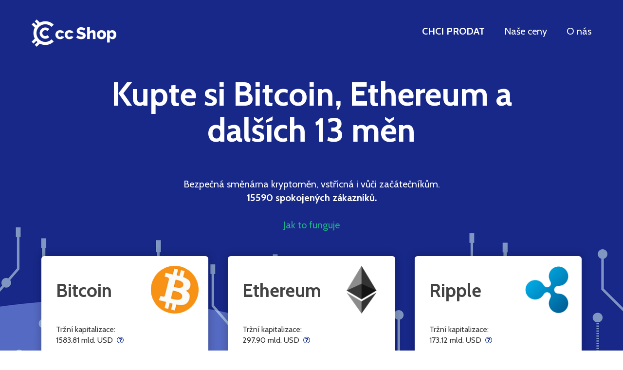

--- FILE ---
content_type: text/html; charset=UTF-8
request_url: https://ccshop.cz/?aid=7295
body_size: 85835
content:
<!DOCTYPE html>
<HTML lang="cs_CZ">
<HEAD>
	<meta name="viewport" content="width=device-width, initial-scale=1.0">
	<link href="https://fonts.googleapis.com/css?family=Cabin:400,500,700&amp;subset=latin-ext" rel="stylesheet">
	<meta charset="UTF-8" />
	<title>Kupte si Bitcoin, Ethereum a dalších 13 měn | ccShop.cz</title>
	<meta name="description" content='První e-shop s kryptoměnami. V češtině, platba převodem, připsání měny ihned.' />
	<link rel="canonical" href="https://ccshop.cz" />
	<link rel="icon" href="favicon.ico">
	<meta property="og:title"              content='Kupte si Bitcoin, Ethereum a dalších 13 měn | ccShop.cz' />
	<meta property="og:description"        content='První e-shop s kryptoměnami. V češtině, platba převodem, připsání měny ihned.' />
	<meta property="og:image"              content="https://ccshop.cz/i/ccshop-logo.png" />
	<meta name="seznam-wmt" content="Pp651r4bdHlz4yJlATJrbgmnDY8W62x8" />	
	<link href="/bootstrap/css/bootstrap.min.css" rel="stylesheet" media="screen">
	<link href="/font-awesome/css/font-awesome.min.css?v=2" rel="stylesheet">
	<script type="text/javascript" src="/jquery-2.1.4.min.js"></script>
	<script src="/bootstrap/js/bootstrap.min.js"></script>
	<link href="/assets/css/app.css?v=11" rel="stylesheet">
	<script src="/assets/js/global.js?ver=2"></script>
	</HEAD>

<BODY class="homepage invert cz">

    
	<div class="container-fluid">

		<div class="header">
			<div class="logo">
				<a href="/">
					<img src="/i/ccshop.cz.hp.png" alt="ccShop.cz - Váš e-shop s kryptoměnami" />
				</a>
					
			</div>

			<div class="menu">
				<a class='bold ' href='/prodat'>CHCI PRODAT</a>				<a class='' href='/cenove-urovne'>Naše ceny</a>								<a class="" href="/o-nas">O nás</a>
								<a class="closeMenuButton"><i class="fa fa-times-circle"></i></a>
			</div>

			<div class="menuToggler">
				<i class="fa fa-bars"></i>
			</div>
		</div>

		<div class="content">
<div class="invert-top">
		<h1>Kupte si Bitcoin, Ethereum a dalších 13 měn</h1>

	<p class="claim">Bezpečná směnárna kryptoměn, vstřícná i vůči začátečníkům.</p>
	<p class="claim"><strong>15590 spokojených zákazníků. </strong></p><br />

	<p><a href="#jak-to-funguje">Jak to funguje</a></p>
</div>

			<div class="row">
				<div class="tabulka">
								<div class="col-xs-12 col-sm-6 col-md-4 produkt">
					<div class="produkt-box  ">
					<!-- NAZEV, OBRAZEK, POPIS -->
					<h2>
                                                <a href="/bitcoin">
                                                    Bitcoin                                                </a>
                                            </h2>
					<div class="img">
                        						<a href="/bitcoin">
                        							<img src="/i/bitcoin_large.png" alt="Koupit Bitcoin" title="Koupit Bitcoin" />
                        						</a>
                        					</div>

					<div class="mcap_holder">
						<!-- MARKET CAPITALIZATION -->
						<div class="mcap">
							Tržní kapitalizace: <br />1583.81 mld. USD&nbsp;
							<i class="mcap_img fa fa-question-circle-o" aria-hidden="true" id="mcap_imgBTC"></i>
							<div class="mcap_hover" id="mcap_hoverBTC">Celková tržní hodnota všech jednotek měny v oběhu. <br/> Vyjadřuje sílu a úspěšnost měny.</div>
						</div>
						<!-- MARKET CAPITALIZATION -->
					</div>

					<!-- UNIT PRICE (LEVEL 3 ) -->
										<div class="basePrice">
							1 BTC = <span id='basePrice1'>1 700 060,01 Kč</span> &nbsp; <i class="baseInfo fa fa-info-circle" aria-hidden="true" id="baseInfo1"></i></label>
							<div class="hidden cenaInfoHover lvl3" id="baseInfoHover1">Cenová úroveň 3. <br/>Klikněte pro více informací o cenových úrovních.</div>
					</div>
										<!-- UNIT PRICE (LEVEL 3 ) -->

					<div class="clear"></div>
					<p class="popis	">Bitcoin je vůbec první, tedy nejstarší a nejznámější ze všech kryptoměn. V celé řadě zemí je dnes již uznávaný jako legální platidlo. V krátkých časových úsecích jeho hodnota kolísá, ale z dlouhodobého hlediska neustále roste.</p>
					<!-- NAZEV, OBRAZEK, POPIS -->

					
                        <!-- MORE INFO -->
                        <p><a href="/bitcoin">Více informací o měně Bitcoin...</a></p>
                        <!-- MORE INFO -->

					<!-- PRICE / AMOUNT BOTTOM BOX -->
					<div class="bottomBox">
						<form action="/koupit" method="POST">
							<input type="hidden" name="koinID" value="1" />
							<input type="hidden" name="unit_price" id="cena-koin1" value="1955069.011200000000" />
							<input type="hidden" name="discount" id="discount-koin1" value="0.00" />
							<input type="hidden" name="fee" id="fee-koin1" value="24.44" />
							<input type="hidden" name="price_divisor" value="1000000.000000000000" id="divisor1" />

							<!-- MNOZSTVI -->
							<div class="mnozstvi">
								<label for="kolik-koin1">Počet</label>
								<input type="number" name="kolik" id="kolik-koin1" value="512" min="512" max="2557455" step="1" />
                                <span class="unit">μBTC</span>
							</div>

							<! -- CENA -->
							<div class="cena">
								<label>Vaše cena&nbsp;
																	<i class="cenaInfo fa fa-info-circle" aria-hidden="true" id="cenaInfo1"></i></label>
									<div class="hidden cenaInfoHover lvl0" id="cenaInfoHover1"><strong>Včetně transakčního poplatku <span id='explanation_fee1'></span></strong><br/>Cenová úroveň 0 (nový zákazník).<br/> Ceny vyšší úrovně lze uplatnit v dalším kroku. <br/>Klikněte pro více informací o cenových úrovních.</div>
																<div class="cena-final" id="cenalbl-koin1">1025,- Kč</div>

								<div class="discount" id="discountlbl-koin1"></div>
							</div>

							<div class="clear"></div>

							<div class="koupit">
								<input type="submit" class="btn" value="Koupit">
							</div>
						</form>
					</div>
										<!-- PRICE / AMOUNT BOTTOM BOX -->
				</div>
				</div>
								<div class="col-xs-12 col-sm-6 col-md-4 produkt">
					<div class="produkt-box  ">
					<!-- NAZEV, OBRAZEK, POPIS -->
					<h2>
                                                <a href="/ethereum">
                                                    Ethereum                                                </a>
                                            </h2>
					<div class="img">
                        						<a href="/ethereum">
                        							<img src="/i/ethereum_large.png" alt="Koupit Ethereum" title="Koupit Ethereum" />
                        						</a>
                        					</div>

					<div class="mcap_holder">
						<!-- MARKET CAPITALIZATION -->
						<div class="mcap">
							Tržní kapitalizace: <br />297.90 mld. USD&nbsp;
							<i class="mcap_img fa fa-question-circle-o" aria-hidden="true" id="mcap_imgETH"></i>
							<div class="mcap_hover" id="mcap_hoverETH">Celková tržní hodnota všech jednotek měny v oběhu. <br/> Vyjadřuje sílu a úspěšnost měny.</div>
						</div>
						<!-- MARKET CAPITALIZATION -->
					</div>

					<!-- UNIT PRICE (LEVEL 3 ) -->
										<div class="basePrice">
							1 ETH = <span id='basePrice2'>51 028,98 Kč</span> &nbsp; <i class="baseInfo fa fa-info-circle" aria-hidden="true" id="baseInfo2"></i></label>
							<div class="hidden cenaInfoHover lvl3" id="baseInfoHover2">Cenová úroveň 3. <br/>Klikněte pro více informací o cenových úrovních.</div>
					</div>
										<!-- UNIT PRICE (LEVEL 3 ) -->

					<div class="clear"></div>
					<p class="popis	">Ethereum (též Ether) není jen kryptoměnou - je "motorem", který pohání průlomovou platformu tzv. „chytrých kontraktů“. Ty umožňují decentralizované uzavírání a vykonávání smluv, jejichž užití skýtá do budoucna ohromné možnosti.</p>
					<!-- NAZEV, OBRAZEK, POPIS -->

					
                        <!-- MORE INFO -->
                        <p><a href="/ethereum">Více informací o měně Ethereum...</a></p>
                        <!-- MORE INFO -->

					<!-- PRICE / AMOUNT BOTTOM BOX -->
					<div class="bottomBox">
						<form action="/koupit" method="POST">
							<input type="hidden" name="koinID" value="2" />
							<input type="hidden" name="unit_price" id="cena-koin2" value="58683.324069213000" />
							<input type="hidden" name="discount" id="discount-koin2" value="0.00" />
							<input type="hidden" name="fee" id="fee-koin2" value="10.12" />
							<input type="hidden" name="price_divisor" value="1000.000000000000" id="divisor2" />

							<!-- MNOZSTVI -->
							<div class="mnozstvi">
								<label for="kolik-koin2">Počet</label>
								<input type="number" name="kolik" id="kolik-koin2" value="18" min="18" max="85204" step="1" />
                                <span class="unit">mETH</span>
							</div>

							<! -- CENA -->
							<div class="cena">
								<label>Vaše cena&nbsp;
																	<i class="cenaInfo fa fa-info-circle" aria-hidden="true" id="cenaInfo2"></i></label>
									<div class="hidden cenaInfoHover lvl0" id="cenaInfoHover2"><strong>Včetně transakčního poplatku <span id='explanation_fee2'></span></strong><br/>Cenová úroveň 0 (nový zákazník).<br/> Ceny vyšší úrovně lze uplatnit v dalším kroku. <br/>Klikněte pro více informací o cenových úrovních.</div>
																<div class="cena-final" id="cenalbl-koin2">1066,- Kč</div>

								<div class="discount" id="discountlbl-koin2"></div>
							</div>

							<div class="clear"></div>

							<div class="koupit">
								<input type="submit" class="btn" value="Koupit">
							</div>
						</form>
					</div>
										<!-- PRICE / AMOUNT BOTTOM BOX -->
				</div>
				</div>
								<div class="col-xs-12 col-sm-6 col-md-4 produkt">
					<div class="produkt-box  ">
					<!-- NAZEV, OBRAZEK, POPIS -->
					<h2>
                                                <a href="/ripple">
                                                    Ripple                                                </a>
                                            </h2>
					<div class="img">
                        						<a href="/ripple">
                        							<img src="/i/ripple_large.png" alt="Koupit Ripple" title="Koupit Ripple" />
                        						</a>
                        					</div>

					<div class="mcap_holder">
						<!-- MARKET CAPITALIZATION -->
						<div class="mcap">
							Tržní kapitalizace: <br />173.12 mld. USD&nbsp;
							<i class="mcap_img fa fa-question-circle-o" aria-hidden="true" id="mcap_imgXRP"></i>
							<div class="mcap_hover" id="mcap_hoverXRP">Celková tržní hodnota všech jednotek měny v oběhu. <br/> Vyjadřuje sílu a úspěšnost měny.</div>
						</div>
						<!-- MARKET CAPITALIZATION -->
					</div>

					<!-- UNIT PRICE (LEVEL 3 ) -->
										<div class="basePrice">
							1 XRP = <span id='basePrice3'>34,69 Kč</span> &nbsp; <i class="baseInfo fa fa-info-circle" aria-hidden="true" id="baseInfo3"></i></label>
							<div class="hidden cenaInfoHover lvl3" id="baseInfoHover3">Cenová úroveň 3. <br/>Klikněte pro více informací o cenových úrovních.</div>
					</div>
										<!-- UNIT PRICE (LEVEL 3 ) -->

					<div class="clear"></div>
					<p class="popis	">Ripple není jen kryptoměnou, je součástí sítě pro finanční převody, která má za cíl umožnit mezinárodní transakce rychleji a s nižšími náklady než tradiční bankovní instituce. Uzavírání transakcí trvá řádově jednotky sekund.</p>
					<!-- NAZEV, OBRAZEK, POPIS -->

					
                        <!-- MORE INFO -->
                        <p><a href="/ripple">Více informací o měně Ripple...</a></p>
                        <!-- MORE INFO -->

					<!-- PRICE / AMOUNT BOTTOM BOX -->
					<div class="bottomBox">
						<form action="/koupit" method="POST">
							<input type="hidden" name="koinID" value="3" />
							<input type="hidden" name="unit_price" id="cena-koin3" value="39.897849923266" />
							<input type="hidden" name="discount" id="discount-koin3" value="0.00" />
							<input type="hidden" name="fee" id="fee-koin3" value="6.88" />
							<input type="hidden" name="price_divisor" value="1.000000000000" id="divisor3" />

							<!-- MNOZSTVI -->
							<div class="mnozstvi">
								<label for="kolik-koin3">Počet</label>
								<input type="number" name="kolik" id="kolik-koin3" value="26" min="26" max="125321" step="1" />
                                <span class="unit">XRP</span>
							</div>

							<! -- CENA -->
							<div class="cena">
								<label>Vaše cena&nbsp;
																	<i class="cenaInfo fa fa-info-circle" aria-hidden="true" id="cenaInfo3"></i></label>
									<div class="hidden cenaInfoHover lvl0" id="cenaInfoHover3"><strong>Včetně transakčního poplatku <span id='explanation_fee3'></span></strong><br/>Cenová úroveň 0 (nový zákazník).<br/> Ceny vyšší úrovně lze uplatnit v dalším kroku. <br/>Klikněte pro více informací o cenových úrovních.</div>
																<div class="cena-final" id="cenalbl-koin3">1044,- Kč</div>

								<div class="discount" id="discountlbl-koin3"></div>
							</div>

							<div class="clear"></div>

							<div class="koupit">
								<input type="submit" class="btn" value="Koupit">
							</div>
						</form>
					</div>
										<!-- PRICE / AMOUNT BOTTOM BOX -->
				</div>
				</div>
								<div class="col-xs-12 col-sm-6 col-md-4 produkt">
					<div class="produkt-box  ">
					<!-- NAZEV, OBRAZEK, POPIS -->
					<h2>
                                                <a href="/binance-coin">
                                                    Binance coin                                                </a>
                                            </h2>
					<div class="img">
                        						<a href="/binance-coin">
                        							<img src="/i/binance-coin_large.png" alt="Koupit Binance coin" title="Koupit Binance coin" />
                        						</a>
                        					</div>

					<div class="mcap_holder">
						<!-- MARKET CAPITALIZATION -->
						<div class="mcap">
							Tržní kapitalizace: <br />116.97 mld. USD&nbsp;
							<i class="mcap_img fa fa-question-circle-o" aria-hidden="true" id="mcap_imgBNB"></i>
							<div class="mcap_hover" id="mcap_hoverBNB">Celková tržní hodnota všech jednotek měny v oběhu. <br/> Vyjadřuje sílu a úspěšnost měny.</div>
						</div>
						<!-- MARKET CAPITALIZATION -->
					</div>

					<!-- UNIT PRICE (LEVEL 3 ) -->
										<div class="basePrice">
							1 BNB = <span id='basePrice20'>16 313,81 Kč</span> &nbsp; <i class="baseInfo fa fa-info-circle" aria-hidden="true" id="baseInfo20"></i></label>
							<div class="hidden cenaInfoHover lvl3" id="baseInfoHover20">Cenová úroveň 3. <br/>Klikněte pro více informací o cenových úrovních.</div>
					</div>
										<!-- UNIT PRICE (LEVEL 3 ) -->

					<div class="clear"></div>
					<p class="popis	">Binance je největší světová kryptoměnová burza původem z Číny. Binance coin je nativním tokenem této burzy, používá se ve stovkách projektů obřího ekosystému Binance. Růst jeho kurzu je spojen se závratným úspěchem této světové burzy - jen v roce 2021 šlo o desetinásobný nárůst ceny.</p>
					<!-- NAZEV, OBRAZEK, POPIS -->

					
                        <!-- MORE INFO -->
                        <p><a href="/binance-coin">Více informací o měně Binance coin...</a></p>
                        <!-- MORE INFO -->

					<!-- PRICE / AMOUNT BOTTOM BOX -->
					<div class="bottomBox">
						<form action="/koupit" method="POST">
							<input type="hidden" name="koinID" value="20" />
							<input type="hidden" name="unit_price" id="cena-koin20" value="18760.880876673000" />
							<input type="hidden" name="discount" id="discount-koin20" value="0.00" />
							<input type="hidden" name="fee" id="fee-koin20" value="0.16" />
							<input type="hidden" name="price_divisor" value="1000.000000000000" id="divisor20" />

							<!-- MNOZSTVI -->
							<div class="mnozstvi">
								<label for="kolik-koin20">Počet</label>
								<input type="number" name="kolik" id="kolik-koin20" value="54" min="54" max="266513" step="1" />
                                <span class="unit">mBNB</span>
							</div>

							<! -- CENA -->
							<div class="cena">
								<label>Vaše cena&nbsp;
																	<i class="cenaInfo fa fa-info-circle" aria-hidden="true" id="cenaInfo20"></i></label>
									<div class="hidden cenaInfoHover lvl0" id="cenaInfoHover20"><strong>Včetně transakčního poplatku <span id='explanation_fee20'></span></strong><br/>Cenová úroveň 0 (nový zákazník).<br/> Ceny vyšší úrovně lze uplatnit v dalším kroku. <br/>Klikněte pro více informací o cenových úrovních.</div>
																<div class="cena-final" id="cenalbl-koin20">1013,- Kč</div>

								<div class="discount" id="discountlbl-koin20"></div>
							</div>

							<div class="clear"></div>

							<div class="koupit">
								<input type="submit" class="btn" value="Koupit">
							</div>
						</form>
					</div>
										<!-- PRICE / AMOUNT BOTTOM BOX -->
				</div>
				</div>
								<div class="col-xs-12 col-sm-6 col-md-4 produkt">
					<div class="produkt-box  ">
					<!-- NAZEV, OBRAZEK, POPIS -->
					<h2>
                                                <a href="/solana">
                                                    Solana                                                </a>
                                            </h2>
					<div class="img">
                        						<a href="/solana">
                        							<img src="/i/solana_large.png" alt="Koupit Solana" title="Koupit Solana" />
                        						</a>
                        					</div>

					<div class="mcap_holder">
						<!-- MARKET CAPITALIZATION -->
						<div class="mcap">
							Tržní kapitalizace: <br />85.82 mld. USD&nbsp;
							<i class="mcap_img fa fa-question-circle-o" aria-hidden="true" id="mcap_imgSOL"></i>
							<div class="mcap_hover" id="mcap_hoverSOL">Celková tržní hodnota všech jednotek měny v oběhu. <br/> Vyjadřuje sílu a úspěšnost měny.</div>
						</div>
						<!-- MARKET CAPITALIZATION -->
					</div>

					<!-- UNIT PRICE (LEVEL 3 ) -->
										<div class="basePrice">
							1 SOL = <span id='basePrice48'>2 265,21 Kč</span> &nbsp; <i class="baseInfo fa fa-info-circle" aria-hidden="true" id="baseInfo48"></i></label>
							<div class="hidden cenaInfoHover lvl3" id="baseInfoHover48">Cenová úroveň 3. <br/>Klikněte pro více informací o cenových úrovních.</div>
					</div>
										<!-- UNIT PRICE (LEVEL 3 ) -->

					<div class="clear"></div>
					<p class="popis	">Solana je inovativní blockchainová platforma, která se zaměřuje na rychlost a nízké náklady na transakce, čímž zdatně konkuruje známějšímu Ethereu. Vyznačuje se vysokou propustností (rychlostí) a škálovatelností, což ji činí ideální pro decentralizované aplikace a projekty typu decentralizovaných finančních řešení (DeFi). </p>
					<!-- NAZEV, OBRAZEK, POPIS -->

					
                        <!-- MORE INFO -->
                        <p><a href="/solana">Více informací o měně Solana...</a></p>
                        <!-- MORE INFO -->

					<!-- PRICE / AMOUNT BOTTOM BOX -->
					<div class="bottomBox">
						<form action="/koupit" method="POST">
							<input type="hidden" name="koinID" value="48" />
							<input type="hidden" name="unit_price" id="cena-koin48" value="2604.994753169100" />
							<input type="hidden" name="discount" id="discount-koin48" value="0.00" />
							<input type="hidden" name="fee" id="fee-koin48" value="2.17" />
							<input type="hidden" name="price_divisor" value="1000.000000000000" id="divisor48" />

							<!-- MNOZSTVI -->
							<div class="mnozstvi">
								<label for="kolik-koin48">Počet</label>
								<input type="number" name="kolik" id="kolik-koin48" value="384" min="384" max="1919390" step="1" />
                                <span class="unit">mSOL</span>
							</div>

							<! -- CENA -->
							<div class="cena">
								<label>Vaše cena&nbsp;
																	<i class="cenaInfo fa fa-info-circle" aria-hidden="true" id="cenaInfo48"></i></label>
									<div class="hidden cenaInfoHover lvl0" id="cenaInfoHover48"><strong>Včetně transakčního poplatku <span id='explanation_fee48'></span></strong><br/>Cenová úroveň 0 (nový zákazník).<br/> Ceny vyšší úrovně lze uplatnit v dalším kroku. <br/>Klikněte pro více informací o cenových úrovních.</div>
																<div class="cena-final" id="cenalbl-koin48">1002,- Kč</div>

								<div class="discount" id="discountlbl-koin48"></div>
							</div>

							<div class="clear"></div>

							<div class="koupit">
								<input type="submit" class="btn" value="Koupit">
							</div>
						</form>
					</div>
										<!-- PRICE / AMOUNT BOTTOM BOX -->
				</div>
				</div>
								<div class="col-xs-12 col-sm-6 col-md-4 produkt">
					<div class="produkt-box  ">
					<!-- NAZEV, OBRAZEK, POPIS -->
					<h2>
                                                <a href="/usd-coin">
                                                    USD Coin                                                </a>
                                            </h2>
					<div class="img">
                        						<a href="/usd-coin">
                        							<img src="/i/usd-coin_large.png" alt="Koupit USD Coin" title="Koupit USD Coin" />
                        						</a>
                        					</div>

					<div class="mcap_holder">
						<!-- MARKET CAPITALIZATION -->
						<div class="mcap">
							Tržní kapitalizace: <br />75.33 mld. USD&nbsp;
							<i class="mcap_img fa fa-question-circle-o" aria-hidden="true" id="mcap_imgUSDC"></i>
							<div class="mcap_hover" id="mcap_hoverUSDC">Celková tržní hodnota všech jednotek měny v oběhu. <br/> Vyjadřuje sílu a úspěšnost měny.</div>
						</div>
						<!-- MARKET CAPITALIZATION -->
					</div>

					<!-- UNIT PRICE (LEVEL 3 ) -->
										<div class="basePrice">
							1 USDC = <span id='basePrice26'>20,35 Kč</span> &nbsp; <i class="baseInfo fa fa-info-circle" aria-hidden="true" id="baseInfo26"></i></label>
							<div class="hidden cenaInfoHover lvl3" id="baseInfoHover26">Cenová úroveň 3. <br/>Klikněte pro více informací o cenových úrovních.</div>
					</div>
										<!-- UNIT PRICE (LEVEL 3 ) -->

					<div class="clear"></div>
					<p class="popis	">USDC je vedle Tetheru nejčastěji celosvětově používaným stablecoinem. Jde o tzv. plně zajištěný (kolateralizovaný) stablecoin, což znamená, že je kryt dolarovými aktivy, což jsou v tomto případě především krátkodobé cenné papíry amerického ministerstva financí.</p>
					<!-- NAZEV, OBRAZEK, POPIS -->

					
                        <!-- MORE INFO -->
                        <p><a href="/usd-coin">Více informací o měně USD Coin...</a></p>
                        <!-- MORE INFO -->

					<!-- PRICE / AMOUNT BOTTOM BOX -->
					<div class="bottomBox">
						<form action="/koupit" method="POST">
							<input type="hidden" name="koinID" value="26" />
							<input type="hidden" name="unit_price" id="cena-koin26" value="23.399376000000" />
							<input type="hidden" name="discount" id="discount-koin26" value="0.00" />
							<input type="hidden" name="fee" id="fee-koin26" value="29.25" />
							<input type="hidden" name="price_divisor" value="1.000000000000" id="divisor26" />

							<!-- MNOZSTVI -->
							<div class="mnozstvi">
								<label for="kolik-koin26">Počet</label>
								<input type="number" name="kolik" id="kolik-koin26" value="43" min="43" max="213681" step="1" />
                                <span class="unit">USDC</span>
							</div>

							<! -- CENA -->
							<div class="cena">
								<label>Vaše cena&nbsp;
																	<i class="cenaInfo fa fa-info-circle" aria-hidden="true" id="cenaInfo26"></i></label>
									<div class="hidden cenaInfoHover lvl0" id="cenaInfoHover26"><strong>Včetně transakčního poplatku <span id='explanation_fee26'></span></strong><br/>Cenová úroveň 0 (nový zákazník).<br/> Ceny vyšší úrovně lze uplatnit v dalším kroku. <br/>Klikněte pro více informací o cenových úrovních.</div>
																<div class="cena-final" id="cenalbl-koin26">1035,- Kč</div>

								<div class="discount" id="discountlbl-koin26"></div>
							</div>

							<div class="clear"></div>

							<div class="koupit">
								<input type="submit" class="btn" value="Koupit">
							</div>
						</form>
					</div>
										<!-- PRICE / AMOUNT BOTTOM BOX -->
				</div>
				</div>
								<div class="col-xs-12 col-sm-6 col-md-4 produkt">
					<div class="produkt-box  ">
					<!-- NAZEV, OBRAZEK, POPIS -->
					<h2>
                                                <a href="/dogecoin">
                                                    Dogecoin                                                </a>
                                            </h2>
					<div class="img">
                        						<a href="/dogecoin">
                        							<img src="/i/dogecoin_large.png" alt="Koupit Dogecoin" title="Koupit Dogecoin" />
                        						</a>
                        					</div>

					<div class="mcap_holder">
						<!-- MARKET CAPITALIZATION -->
						<div class="mcap">
							Tržní kapitalizace: <br />23.98 mld. USD&nbsp;
							<i class="mcap_img fa fa-question-circle-o" aria-hidden="true" id="mcap_imgDOGE"></i>
							<div class="mcap_hover" id="mcap_hoverDOGE">Celková tržní hodnota všech jednotek měny v oběhu. <br/> Vyjadřuje sílu a úspěšnost měny.</div>
						</div>
						<!-- MARKET CAPITALIZATION -->
					</div>

					<!-- UNIT PRICE (LEVEL 3 ) -->
										<div class="basePrice">
							1 DOGE = <span id='basePrice10'>2,19 Kč</span> &nbsp; <i class="baseInfo fa fa-info-circle" aria-hidden="true" id="baseInfo10"></i></label>
							<div class="hidden cenaInfoHover lvl3" id="baseInfoHover10">Cenová úroveň 3. <br/>Klikněte pro více informací o cenových úrovních.</div>
					</div>
										<!-- UNIT PRICE (LEVEL 3 ) -->

					<div class="clear"></div>
					<p class="popis	">Měna symbolizovaná psem plemene Shiba Inu, známým z mnoha internetových memů a vtípků. Má za sebou již několik vln překvapivě prudkého růstu, který například v roce 2021 udělal z mnoha jejích šťastlivých držitelů multimilionáře.</p>
					<!-- NAZEV, OBRAZEK, POPIS -->

					
                        <!-- MORE INFO -->
                        <p><a href="/dogecoin">Více informací o měně Dogecoin...</a></p>
                        <!-- MORE INFO -->

					<!-- PRICE / AMOUNT BOTTOM BOX -->
					<div class="bottomBox">
						<form action="/koupit" method="POST">
							<input type="hidden" name="koinID" value="10" />
							<input type="hidden" name="unit_price" id="cena-koin10" value="2.516080625792" />
							<input type="hidden" name="discount" id="discount-koin10" value="0.00" />
							<input type="hidden" name="fee" id="fee-koin10" value="8.68" />
							<input type="hidden" name="price_divisor" value="1.000000000000" id="divisor10" />

							<!-- MNOZSTVI -->
							<div class="mnozstvi">
								<label for="kolik-koin10">Počet</label>
								<input type="number" name="kolik" id="kolik-koin10" value="398" min="398" max="1987218" step="1" />
                                <span class="unit">DOGE</span>
							</div>

							<! -- CENA -->
							<div class="cena">
								<label>Vaše cena&nbsp;
																	<i class="cenaInfo fa fa-info-circle" aria-hidden="true" id="cenaInfo10"></i></label>
									<div class="hidden cenaInfoHover lvl0" id="cenaInfoHover10"><strong>Včetně transakčního poplatku <span id='explanation_fee10'></span></strong><br/>Cenová úroveň 0 (nový zákazník).<br/> Ceny vyšší úrovně lze uplatnit v dalším kroku. <br/>Klikněte pro více informací o cenových úrovních.</div>
																<div class="cena-final" id="cenalbl-koin10">1010,- Kč</div>

								<div class="discount" id="discountlbl-koin10"></div>
							</div>

							<div class="clear"></div>

							<div class="koupit">
								<input type="submit" class="btn" value="Koupit">
							</div>
						</form>
					</div>
										<!-- PRICE / AMOUNT BOTTOM BOX -->
				</div>
				</div>
								<div class="col-xs-12 col-sm-6 col-md-4 produkt">
					<div class="produkt-box  ">
					<!-- NAZEV, OBRAZEK, POPIS -->
					<h2>
                                                <a href="/lumen-stellar">
                                                    Lumen (Stellar)                                                </a>
                                            </h2>
					<div class="img">
                        						<a href="/lumen-stellar">
                        							<img src="/i/lumen-stellar_large.png" alt="Koupit Lumen (Stellar)" title="Koupit Lumen (Stellar)" />
                        						</a>
                        					</div>

					<div class="mcap_holder">
						<!-- MARKET CAPITALIZATION -->
						<div class="mcap">
							Tržní kapitalizace: <br />12.73 mld. USD&nbsp;
							<i class="mcap_img fa fa-question-circle-o" aria-hidden="true" id="mcap_imgXLM"></i>
							<div class="mcap_hover" id="mcap_hoverXLM">Celková tržní hodnota všech jednotek měny v oběhu. <br/> Vyjadřuje sílu a úspěšnost měny.</div>
						</div>
						<!-- MARKET CAPITALIZATION -->
					</div>

					<!-- UNIT PRICE (LEVEL 3 ) -->
										<div class="basePrice">
							1 XLM = <span id='basePrice14'>3,77 Kč</span> &nbsp; <i class="baseInfo fa fa-info-circle" aria-hidden="true" id="baseInfo14"></i></label>
							<div class="hidden cenaInfoHover lvl3" id="baseInfoHover14">Cenová úroveň 3. <br/>Klikněte pro více informací o cenových úrovních.</div>
					</div>
										<!-- UNIT PRICE (LEVEL 3 ) -->

					<div class="clear"></div>
					<p class="popis	">Stellar řeší stejný problém jako Ripple - rychlé a levné mezinárodní převody peněz. Jde o celosvětovou síť serverů a softwarové řešení mezinárodního platebního systému pro převody "skutečných" měn ("fiat"-měn) na bázi blockchainu - a navíc je open-source.</p>
					<!-- NAZEV, OBRAZEK, POPIS -->

					
                        <!-- MORE INFO -->
                        <p><a href="/lumen-stellar">Více informací o měně Lumen (Stellar)...</a></p>
                        <!-- MORE INFO -->

					<!-- PRICE / AMOUNT BOTTOM BOX -->
					<div class="bottomBox">
						<form action="/koupit" method="POST">
							<input type="hidden" name="koinID" value="14" />
							<input type="hidden" name="unit_price" id="cena-koin14" value="4.332198972228" />
							<input type="hidden" name="discount" id="discount-koin14" value="0.00" />
							<input type="hidden" name="fee" id="fee-koin14" value="0.02" />
							<input type="hidden" name="price_divisor" value="1.000000000000" id="divisor14" />

							<!-- MNOZSTVI -->
							<div class="mnozstvi">
								<label for="kolik-koin14">Počet</label>
								<input type="number" name="kolik" id="kolik-koin14" value="231" min="231" max="1154149" step="1" />
                                <span class="unit">XLM</span>
							</div>

							<! -- CENA -->
							<div class="cena">
								<label>Vaše cena&nbsp;
																	<i class="cenaInfo fa fa-info-circle" aria-hidden="true" id="cenaInfo14"></i></label>
									<div class="hidden cenaInfoHover lvl0" id="cenaInfoHover14"><strong>Včetně transakčního poplatku <span id='explanation_fee14'></span></strong><br/>Cenová úroveň 0 (nový zákazník).<br/> Ceny vyšší úrovně lze uplatnit v dalším kroku. <br/>Klikněte pro více informací o cenových úrovních.</div>
																<div class="cena-final" id="cenalbl-koin14">1001,- Kč</div>

								<div class="discount" id="discountlbl-koin14"></div>
							</div>

							<div class="clear"></div>

							<div class="koupit">
								<input type="submit" class="btn" value="Koupit">
							</div>
						</form>
					</div>
										<!-- PRICE / AMOUNT BOTTOM BOX -->
				</div>
				</div>
								<div class="col-xs-12 col-sm-6 col-md-4 produkt">
					<div class="produkt-box  ">
					<!-- NAZEV, OBRAZEK, POPIS -->
					<h2>
                                                <a href="/bitcoin-cash">
                                                    Bitcoin Cash                                                </a>
                                            </h2>
					<div class="img">
                        						<a href="/bitcoin-cash">
                        							<img src="/i/bitcoin-cash_large.png" alt="Koupit Bitcoin Cash" title="Koupit Bitcoin Cash" />
                        						</a>
                        					</div>

					<div class="mcap_holder">
						<!-- MARKET CAPITALIZATION -->
						<div class="mcap">
							Tržní kapitalizace: <br />10.45 mld. USD&nbsp;
							<i class="mcap_img fa fa-question-circle-o" aria-hidden="true" id="mcap_imgBCH"></i>
							<div class="mcap_hover" id="mcap_hoverBCH">Celková tržní hodnota všech jednotek měny v oběhu. <br/> Vyjadřuje sílu a úspěšnost měny.</div>
						</div>
						<!-- MARKET CAPITALIZATION -->
					</div>

					<!-- UNIT PRICE (LEVEL 3 ) -->
										<div class="basePrice">
							1 BCH = <span id='basePrice12'>10 842,42 Kč</span> &nbsp; <i class="baseInfo fa fa-info-circle" aria-hidden="true" id="baseInfo12"></i></label>
							<div class="hidden cenaInfoHover lvl3" id="baseInfoHover12">Cenová úroveň 3. <br/>Klikněte pro více informací o cenových úrovních.</div>
					</div>
										<!-- UNIT PRICE (LEVEL 3 ) -->

					<div class="clear"></div>
					<p class="popis	">Bitcoin Cash (ABC) je 'klon' Bitcoinu, který vznikl záměrným odštěpením části Bitcoinové komunity z důvodu nesouhlasu s údajným snižováním decentralizace a demokratického charakteru Bitcoinu. Během pouhých třech měsíců se stal třetí největší kryptoměnou světa.</p>
					<!-- NAZEV, OBRAZEK, POPIS -->

					
                        <!-- MORE INFO -->
                        <p><a href="/bitcoin-cash">Více informací o měně Bitcoin Cash...</a></p>
                        <!-- MORE INFO -->

					<!-- PRICE / AMOUNT BOTTOM BOX -->
					<div class="bottomBox">
						<form action="/koupit" method="POST">
							<input type="hidden" name="koinID" value="12" />
							<input type="hidden" name="unit_price" id="cena-koin12" value="12468.787522250000" />
							<input type="hidden" name="discount" id="discount-koin12" value="0.00" />
							<input type="hidden" name="fee" id="fee-koin12" value="2.15" />
							<input type="hidden" name="price_divisor" value="1000.000000000000" id="divisor12" />

							<!-- MNOZSTVI -->
							<div class="mnozstvi">
								<label for="kolik-koin12">Počet</label>
								<input type="number" name="kolik" id="kolik-koin12" value="81" min="81" max="401002" step="1" />
                                <span class="unit">mBCH</span>
							</div>

							<! -- CENA -->
							<div class="cena">
								<label>Vaše cena&nbsp;
																	<i class="cenaInfo fa fa-info-circle" aria-hidden="true" id="cenaInfo12"></i></label>
									<div class="hidden cenaInfoHover lvl0" id="cenaInfoHover12"><strong>Včetně transakčního poplatku <span id='explanation_fee12'></span></strong><br/>Cenová úroveň 0 (nový zákazník).<br/> Ceny vyšší úrovně lze uplatnit v dalším kroku. <br/>Klikněte pro více informací o cenových úrovních.</div>
																<div class="cena-final" id="cenalbl-koin12">1012,- Kč</div>

								<div class="discount" id="discountlbl-koin12"></div>
							</div>

							<div class="clear"></div>

							<div class="koupit">
								<input type="submit" class="btn" value="Koupit">
							</div>
						</form>
					</div>
										<!-- PRICE / AMOUNT BOTTOM BOX -->
				</div>
				</div>
								<div class="col-xs-12 col-sm-6 col-md-4 produkt">
					<div class="produkt-box  ">
					<!-- NAZEV, OBRAZEK, POPIS -->
					<h2>
                                                <a href="/litecoin">
                                                    Litecoin                                                </a>
                                            </h2>
					<div class="img">
                        						<a href="/litecoin">
                        							<img src="/i/litecoin_large.png" alt="Koupit Litecoin" title="Koupit Litecoin" />
                        						</a>
                        					</div>

					<div class="mcap_holder">
						<!-- MARKET CAPITALIZATION -->
						<div class="mcap">
							Tržní kapitalizace: <br />7.73 mld. USD&nbsp;
							<i class="mcap_img fa fa-question-circle-o" aria-hidden="true" id="mcap_imgLTC"></i>
							<div class="mcap_hover" id="mcap_hoverLTC">Celková tržní hodnota všech jednotek měny v oběhu. <br/> Vyjadřuje sílu a úspěšnost měny.</div>
						</div>
						<!-- MARKET CAPITALIZATION -->
					</div>

					<!-- UNIT PRICE (LEVEL 3 ) -->
										<div class="basePrice">
							1 LTC = <span id='basePrice4'>1 245,29 Kč</span> &nbsp; <i class="baseInfo fa fa-info-circle" aria-hidden="true" id="baseInfo4"></i></label>
							<div class="hidden cenaInfoHover lvl3" id="baseInfoHover4">Cenová úroveň 3. <br/>Klikněte pro více informací o cenových úrovních.</div>
					</div>
										<!-- UNIT PRICE (LEVEL 3 ) -->

					<div class="clear"></div>
					<p class="popis	">Litecoin je kryptoměnou na bázi Bitcoinu, která ovšem jako první začala používat rozdílný algoritmus pro těžbu, tzv. scrypt mining, který se stal vzorem pro celou řadu dalších kryptoměn.</p>
					<!-- NAZEV, OBRAZEK, POPIS -->

					
                        <!-- MORE INFO -->
                        <p><a href="/litecoin">Více informací o měně Litecoin...</a></p>
                        <!-- MORE INFO -->

					<!-- PRICE / AMOUNT BOTTOM BOX -->
					<div class="bottomBox">
						<form action="/koupit" method="POST">
							<input type="hidden" name="koinID" value="4" />
							<input type="hidden" name="unit_price" id="cena-koin4" value="1432.084987762500" />
							<input type="hidden" name="discount" id="discount-koin4" value="0.00" />
							<input type="hidden" name="fee" id="fee-koin4" value="0.12" />
							<input type="hidden" name="price_divisor" value="1000.000000000000" id="divisor4" />

							<!-- MNOZSTVI -->
							<div class="mnozstvi">
								<label for="kolik-koin4">Počet</label>
								<input type="number" name="kolik" id="kolik-koin4" value="699" min="699" max="3491413" step="1" />
                                <span class="unit">mLTC</span>
							</div>

							<! -- CENA -->
							<div class="cena">
								<label>Vaše cena&nbsp;
																	<i class="cenaInfo fa fa-info-circle" aria-hidden="true" id="cenaInfo4"></i></label>
									<div class="hidden cenaInfoHover lvl0" id="cenaInfoHover4"><strong>Včetně transakčního poplatku <span id='explanation_fee4'></span></strong><br/>Cenová úroveň 0 (nový zákazník).<br/> Ceny vyšší úrovně lze uplatnit v dalším kroku. <br/>Klikněte pro více informací o cenových úrovních.</div>
																<div class="cena-final" id="cenalbl-koin4">1001,- Kč</div>

								<div class="discount" id="discountlbl-koin4"></div>
							</div>

							<div class="clear"></div>

							<div class="koupit">
								<input type="submit" class="btn" value="Koupit">
							</div>
						</form>
					</div>
										<!-- PRICE / AMOUNT BOTTOM BOX -->
				</div>
				</div>
								<div class="col-xs-12 col-sm-6 col-md-4 produkt">
					<div class="produkt-box  ">
					<!-- NAZEV, OBRAZEK, POPIS -->
					<h2>
                                                <a href="/shiba-inu">
                                                    Shiba-Inu                                                </a>
                                            </h2>
					<div class="img">
                        						<a href="/shiba-inu">
                        							<img src="/i/shiba-inu_large.png" alt="Koupit Shiba-Inu" title="Koupit Shiba-Inu" />
                        						</a>
                        					</div>

					<div class="mcap_holder">
						<!-- MARKET CAPITALIZATION -->
						<div class="mcap">
							Tržní kapitalizace: <br />6.00 mld. USD&nbsp;
							<i class="mcap_img fa fa-question-circle-o" aria-hidden="true" id="mcap_imgSHIB"></i>
							<div class="mcap_hover" id="mcap_hoverSHIB">Celková tržní hodnota všech jednotek měny v oběhu. <br/> Vyjadřuje sílu a úspěšnost měny.</div>
						</div>
						<!-- MARKET CAPITALIZATION -->
					</div>

					<!-- UNIT PRICE (LEVEL 3 ) -->
										<div class="basePrice">
							1 mil. SHIB = <span id='basePrice18'>139,11 Kč</span> &nbsp; <i class="baseInfo fa fa-info-circle" aria-hidden="true" id="baseInfo18"></i></label>
							<div class="hidden cenaInfoHover lvl3" id="baseInfoHover18">Cenová úroveň 3. <br/>Klikněte pro více informací o cenových úrovních.</div>
					</div>
										<!-- UNIT PRICE (LEVEL 3 ) -->

					<div class="clear"></div>
					<p class="popis	">Další kryptoměna zasvěcená pejskům plemene Shiba Inu. Vznikla relativně nedávno, v době, kdy všichni kupovali Dogecoin (dogecoinová horečka 2020), a v podstatě Dogecoinu na protest - se záměrem pořádně mu to natřít.</p>
					<!-- NAZEV, OBRAZEK, POPIS -->

					
                        <!-- MORE INFO -->
                        <p><a href="/shiba-inu">Více informací o měně Shiba-Inu...</a></p>
                        <!-- MORE INFO -->

					<!-- PRICE / AMOUNT BOTTOM BOX -->
					<div class="bottomBox">
						<form action="/koupit" method="POST">
							<input type="hidden" name="koinID" value="18" />
							<input type="hidden" name="unit_price" id="cena-koin18" value="0.000159977556" />
							<input type="hidden" name="discount" id="discount-koin18" value="0.00" />
							<input type="hidden" name="fee" id="fee-koin18" value="11.96" />
							<input type="hidden" name="price_divisor" value="0.000001000000" id="divisor18" />

							<!-- MNOZSTVI -->
							<div class="mnozstvi">
								<label for="kolik-koin18">Počet</label>
								<input type="number" name="kolik" id="kolik-koin18" value="7" min="7" max="31255" step="1" />
                                <span class="unit">mil. SHIB</span>
							</div>

							<! -- CENA -->
							<div class="cena">
								<label>Vaše cena&nbsp;
																	<i class="cenaInfo fa fa-info-circle" aria-hidden="true" id="cenaInfo18"></i></label>
									<div class="hidden cenaInfoHover lvl0" id="cenaInfoHover18"><strong>Včetně transakčního poplatku <span id='explanation_fee18'></span></strong><br/>Cenová úroveň 0 (nový zákazník).<br/> Ceny vyšší úrovně lze uplatnit v dalším kroku. <br/>Klikněte pro více informací o cenových úrovních.</div>
																<div class="cena-final" id="cenalbl-koin18">1132,- Kč</div>

								<div class="discount" id="discountlbl-koin18"></div>
							</div>

							<div class="clear"></div>

							<div class="koupit">
								<input type="submit" class="btn" value="Koupit">
							</div>
						</form>
					</div>
										<!-- PRICE / AMOUNT BOTTOM BOX -->
				</div>
				</div>
								<div class="col-xs-12 col-sm-6 col-md-4 produkt">
					<div class="produkt-box  ">
					<!-- NAZEV, OBRAZEK, POPIS -->
					<h2>
                                                <a href="/pepe-coin">
                                                    PEPE coin                                                </a>
                                            </h2>
					<div class="img">
                        						<a href="/pepe-coin">
                        							<img src="/i/pepe-coin_large.png" alt="Koupit PEPE coin" title="Koupit PEPE coin" />
                        						</a>
                        					</div>

					<div class="mcap_holder">
						<!-- MARKET CAPITALIZATION -->
						<div class="mcap">
							Tržní kapitalizace: <br />2.90 mld. USD&nbsp;
							<i class="mcap_img fa fa-question-circle-o" aria-hidden="true" id="mcap_imgPEPE"></i>
							<div class="mcap_hover" id="mcap_hoverPEPE">Celková tržní hodnota všech jednotek měny v oběhu. <br/> Vyjadřuje sílu a úspěšnost měny.</div>
						</div>
						<!-- MARKET CAPITALIZATION -->
					</div>

					<!-- UNIT PRICE (LEVEL 3 ) -->
										<div class="basePrice">
							1 mil. PEPE = <span id='basePrice21'>85,54 Kč</span> &nbsp; <i class="baseInfo fa fa-info-circle" aria-hidden="true" id="baseInfo21"></i></label>
							<div class="hidden cenaInfoHover lvl3" id="baseInfoHover21">Cenová úroveň 3. <br/>Klikněte pro více informací o cenových úrovních.</div>
					</div>
										<!-- UNIT PRICE (LEVEL 3 ) -->

					<div class="clear"></div>
					<p class="popis	">PEPE je deflační "memecoin" na platformě Ethereum. Vznikl jako pocta internetovému memu žabáka Pepe (Pepe the Frog), který získal popularitu v počátcích 21. století. Žabák Pepe je ikonickou postavičkou, která se proslavila svou nezaměnitelnou zelenou žabí podobou a širokým spektrem výrazů, které představují různé emoce a reakce.</p>
					<!-- NAZEV, OBRAZEK, POPIS -->

					
                        <!-- MORE INFO -->
                        <p><a href="/pepe-coin">Více informací o měně PEPE coin...</a></p>
                        <!-- MORE INFO -->

					<!-- PRICE / AMOUNT BOTTOM BOX -->
					<div class="bottomBox">
						<form action="/koupit" method="POST">
							<input type="hidden" name="koinID" value="21" />
							<input type="hidden" name="unit_price" id="cena-koin21" value="0.000098375657" />
							<input type="hidden" name="discount" id="discount-koin21" value="0.00" />
							<input type="hidden" name="fee" id="fee-koin21" value="12.08" />
							<input type="hidden" name="price_divisor" value="0.000001000000" id="divisor21" />

							<!-- MNOZSTVI -->
							<div class="mnozstvi">
								<label for="kolik-koin21">Počet</label>
								<input type="number" name="kolik" id="kolik-koin21" value="11" min="11" max="50826" step="1" />
                                <span class="unit">mil. PEPE</span>
							</div>

							<! -- CENA -->
							<div class="cena">
								<label>Vaše cena&nbsp;
																	<i class="cenaInfo fa fa-info-circle" aria-hidden="true" id="cenaInfo21"></i></label>
									<div class="hidden cenaInfoHover lvl0" id="cenaInfoHover21"><strong>Včetně transakčního poplatku <span id='explanation_fee21'></span></strong><br/>Cenová úroveň 0 (nový zákazník).<br/> Ceny vyšší úrovně lze uplatnit v dalším kroku. <br/>Klikněte pro více informací o cenových úrovních.</div>
																<div class="cena-final" id="cenalbl-koin21">1094,- Kč</div>

								<div class="discount" id="discountlbl-koin21"></div>
							</div>

							<div class="clear"></div>

							<div class="koupit">
								<input type="submit" class="btn" value="Koupit">
							</div>
						</form>
					</div>
										<!-- PRICE / AMOUNT BOTTOM BOX -->
				</div>
				</div>
								<div class="col-xs-12 col-sm-6 col-md-4 produkt">
					<div class="produkt-box  ">
					<!-- NAZEV, OBRAZEK, POPIS -->
					<h2>
                                                <a href="/ethereum-klasik">
                                                    Ethereum<br/>klasik                                                </a>
                                            </h2>
					<div class="img">
                        						<a href="/ethereum-klasik">
                        							<img src="/i/ethereum-klasik_large.png" alt="Koupit Ethereum<br/>klasik" title="Koupit Ethereum<br/>klasik" />
                        						</a>
                        					</div>

					<div class="mcap_holder">
						<!-- MARKET CAPITALIZATION -->
						<div class="mcap">
							Tržní kapitalizace: <br />2.46 mld. USD&nbsp;
							<i class="mcap_img fa fa-question-circle-o" aria-hidden="true" id="mcap_imgETC"></i>
							<div class="mcap_hover" id="mcap_hoverETC">Celková tržní hodnota všech jednotek měny v oběhu. <br/> Vyjadřuje sílu a úspěšnost měny.</div>
						</div>
						<!-- MARKET CAPITALIZATION -->
					</div>

					<!-- UNIT PRICE (LEVEL 3 ) -->
										<div class="basePrice">
							1 ETC = <span id='basePrice5'>204,31 Kč</span> &nbsp; <i class="baseInfo fa fa-info-circle" aria-hidden="true" id="baseInfo5"></i></label>
							<div class="hidden cenaInfoHover lvl3" id="baseInfoHover5">Cenová úroveň 3. <br/>Klikněte pro více informací o cenových úrovních.</div>
					</div>
										<!-- UNIT PRICE (LEVEL 3 ) -->

					<div class="clear"></div>
					<p class="popis	">Jde o 'odnož' Etherea, kterou založili odpůrci některých změn, které byly provedeny původnímu Ethereu. Jde tak o jakousi 'čistší' variantu měny, bez provedených úprav, které odpůrci označili za neférové.</p>
					<!-- NAZEV, OBRAZEK, POPIS -->

					
                        <!-- MORE INFO -->
                        <p><a href="/ethereum-klasik">Více informací o měně Ethereum<br/>klasik...</a></p>
                        <!-- MORE INFO -->

					<!-- PRICE / AMOUNT BOTTOM BOX -->
					<div class="bottomBox">
						<form action="/koupit" method="POST">
							<input type="hidden" name="koinID" value="5" />
							<input type="hidden" name="unit_price" id="cena-koin5" value="234.960311070160" />
							<input type="hidden" name="discount" id="discount-koin5" value="0.00" />
							<input type="hidden" name="fee" id="fee-koin5" value="0.81" />
							<input type="hidden" name="price_divisor" value="1.000000000000" id="divisor5" />

							<!-- MNOZSTVI -->
							<div class="mnozstvi">
								<label for="kolik-koin5">Počet</label>
								<input type="number" name="kolik" id="kolik-koin5" value="5" min="5" max="21281" step="1" />
                                <span class="unit">ETC</span>
							</div>

							<! -- CENA -->
							<div class="cena">
								<label>Vaše cena&nbsp;
																	<i class="cenaInfo fa fa-info-circle" aria-hidden="true" id="cenaInfo5"></i></label>
									<div class="hidden cenaInfoHover lvl0" id="cenaInfoHover5"><strong>Včetně transakčního poplatku <span id='explanation_fee5'></span></strong><br/>Cenová úroveň 0 (nový zákazník).<br/> Ceny vyšší úrovně lze uplatnit v dalším kroku. <br/>Klikněte pro více informací o cenových úrovních.</div>
																<div class="cena-final" id="cenalbl-koin5">1176,- Kč</div>

								<div class="discount" id="discountlbl-koin5"></div>
							</div>

							<div class="clear"></div>

							<div class="koupit">
								<input type="submit" class="btn" value="Koupit">
							</div>
						</form>
					</div>
										<!-- PRICE / AMOUNT BOTTOM BOX -->
				</div>
				</div>
								<div class="col-xs-12 col-sm-6 col-md-4 produkt">
					<div class="produkt-box  ">
					<!-- NAZEV, OBRAZEK, POPIS -->
					<h2>
                                                <a href="/dash">
                                                    Dash                                                </a>
                                            </h2>
					<div class="img">
                        						<a href="/dash">
                        							<img src="/i/dash_large.png" alt="Koupit Dash" title="Koupit Dash" />
                        						</a>
                        					</div>

					<div class="mcap_holder">
						<!-- MARKET CAPITALIZATION -->
						<div class="mcap">
							Tržní kapitalizace: <br />0.57 mld. USD&nbsp;
							<i class="mcap_img fa fa-question-circle-o" aria-hidden="true" id="mcap_imgDASH"></i>
							<div class="mcap_hover" id="mcap_hoverDASH">Celková tržní hodnota všech jednotek měny v oběhu. <br/> Vyjadřuje sílu a úspěšnost měny.</div>
						</div>
						<!-- MARKET CAPITALIZATION -->
					</div>

					<!-- UNIT PRICE (LEVEL 3 ) -->
										<div class="basePrice">
							1 DASH = <span id='basePrice7'>954,45 Kč</span> &nbsp; <i class="baseInfo fa fa-info-circle" aria-hidden="true" id="baseInfo7"></i></label>
							<div class="hidden cenaInfoHover lvl3" id="baseInfoHover7">Cenová úroveň 3. <br/>Klikněte pro více informací o cenových úrovních.</div>
					</div>
										<!-- UNIT PRICE (LEVEL 3 ) -->

					<div class="clear"></div>
					<p class="popis	">Jedna z top kryptoměn, vyznačující se schopností okamžitých plateb a rychlého dosahování konsensu. Dash, podobně jako Ethereum, není jen kryptoměnou. Představuje tzv. "decentralizovanou autonomní organizaci" (DAO).</p>
					<!-- NAZEV, OBRAZEK, POPIS -->

					
                        <!-- MORE INFO -->
                        <p><a href="/dash">Více informací o měně Dash...</a></p>
                        <!-- MORE INFO -->

					<!-- PRICE / AMOUNT BOTTOM BOX -->
					<div class="bottomBox">
						<form action="/koupit" method="POST">
							<input type="hidden" name="koinID" value="7" />
							<input type="hidden" name="unit_price" id="cena-koin7" value="1097.616525627300" />
							<input type="hidden" name="discount" id="discount-koin7" value="0.00" />
							<input type="hidden" name="fee" id="fee-koin7" value="0.19" />
							<input type="hidden" name="price_divisor" value="1000.000000000000" id="divisor7" />

							<!-- MNOZSTVI -->
							<div class="mnozstvi">
								<label for="kolik-koin7">Počet</label>
								<input type="number" name="kolik" id="kolik-koin7" value="912" min="912" max="4555326" step="1" />
                                <span class="unit">mDASH</span>
							</div>

							<! -- CENA -->
							<div class="cena">
								<label>Vaše cena&nbsp;
																	<i class="cenaInfo fa fa-info-circle" aria-hidden="true" id="cenaInfo7"></i></label>
									<div class="hidden cenaInfoHover lvl0" id="cenaInfoHover7"><strong>Včetně transakčního poplatku <span id='explanation_fee7'></span></strong><br/>Cenová úroveň 0 (nový zákazník).<br/> Ceny vyšší úrovně lze uplatnit v dalším kroku. <br/>Klikněte pro více informací o cenových úrovních.</div>
																<div class="cena-final" id="cenalbl-koin7">1001,- Kč</div>

								<div class="discount" id="discountlbl-koin7"></div>
							</div>

							<div class="clear"></div>

							<div class="koupit">
								<input type="submit" class="btn" value="Koupit">
							</div>
						</form>
					</div>
										<!-- PRICE / AMOUNT BOTTOM BOX -->
				</div>
				</div>
								<div class="col-xs-12 col-sm-6 col-md-4 produkt">
					<div class="produkt-box  ">
					<!-- NAZEV, OBRAZEK, POPIS -->
					<h2>
                                                <a href="/neo">
                                                    NEO                                                </a>
                                            </h2>
					<div class="img">
                        						<a href="/neo">
                        							<img src="/i/neo_large.png" alt="Koupit NEO" title="Koupit NEO" />
                        						</a>
                        					</div>

					<div class="mcap_holder">
						<!-- MARKET CAPITALIZATION -->
						<div class="mcap">
							Tržní kapitalizace: <br />0.51 mld. USD&nbsp;
							<i class="mcap_img fa fa-question-circle-o" aria-hidden="true" id="mcap_imgNEO"></i>
							<div class="mcap_hover" id="mcap_hoverNEO">Celková tržní hodnota všech jednotek měny v oběhu. <br/> Vyjadřuje sílu a úspěšnost měny.</div>
						</div>
						<!-- MARKET CAPITALIZATION -->
					</div>

					<!-- UNIT PRICE (LEVEL 3 ) -->
										<div class="basePrice">
							1 NEO = <span id='basePrice13'>64,32 Kč</span> &nbsp; <i class="baseInfo fa fa-info-circle" aria-hidden="true" id="baseInfo13"></i></label>
							<div class="hidden cenaInfoHover lvl3" id="baseInfoHover13">Cenová úroveň 3. <br/>Klikněte pro více informací o cenových úrovních.</div>
					</div>
										<!-- UNIT PRICE (LEVEL 3 ) -->

					<div class="clear"></div>
					<p class="popis	">Ethereum Východu. Špičkový projekt pocházející z Číny, který jde daleko za hranice "pouhé" kryptoměny. Platforma pro "internet nové éry" - chytré kontrakty a decentralizované aplikace - která sice přišla druhá až po Ethereu, ale o to rychleji se učí a roste.</p>
					<!-- NAZEV, OBRAZEK, POPIS -->

					
                        <!-- MORE INFO -->
                        <p><a href="/neo">Více informací o měně NEO...</a></p>
                        <!-- MORE INFO -->

					<!-- PRICE / AMOUNT BOTTOM BOX -->
					<div class="bottomBox">
						<form action="/koupit" method="POST">
							<input type="hidden" name="koinID" value="13" />
							<input type="hidden" name="unit_price" id="cena-koin13" value="73.968986818383" />
							<input type="hidden" name="discount" id="discount-koin13" value="0.00" />
							<input type="hidden" name="fee" id="fee-koin13" value="0.00" />
							<input type="hidden" name="price_divisor" value="1.000000000000" id="divisor13" />

							<!-- MNOZSTVI -->
							<div class="mnozstvi">
								<label for="kolik-koin13">Počet</label>
								<input type="number" name="kolik" id="kolik-koin13" value="14" min="14" max="67596" step="1" />
                                <span class="unit">NEO</span>
							</div>

							<! -- CENA -->
							<div class="cena">
								<label>Vaše cena&nbsp;
																	<i class="cenaInfo fa fa-info-circle" aria-hidden="true" id="cenaInfo13"></i></label>
									<div class="hidden cenaInfoHover lvl0" id="cenaInfoHover13"><strong>Včetně transakčního poplatku <span id='explanation_fee13'></span></strong><br/>Cenová úroveň 0 (nový zákazník).<br/> Ceny vyšší úrovně lze uplatnit v dalším kroku. <br/>Klikněte pro více informací o cenových úrovních.</div>
																<div class="cena-final" id="cenalbl-koin13">1036,- Kč</div>

								<div class="discount" id="discountlbl-koin13"></div>
							</div>

							<div class="clear"></div>

							<div class="koupit">
								<input type="submit" class="btn" value="Koupit">
							</div>
						</form>
					</div>
										<!-- PRICE / AMOUNT BOTTOM BOX -->
				</div>
				</div>
				
				</div><!-- tabulka -->

				<text_block>
	<h2><a name="jak-to-funguje"></a>Jak to funguje</h2>

	<div class="jak-to-funguje clearfix">
		<div class="col-md-12 col-lg-4">
			<div class="jak-to-funguje-ikona-holder">
				<div class="jak-to-funguje-ikona">
					<img align="center" src="i/potvrdit.jpg" alt="Nakoupíte kryptoměnu" />
				</div>
				<span class="jak-to-funguje-ikona-cislo">1</span>
			</div>
			<h3 class="center">Potvrdíte objednávku</h3>
			<ul class="small medium-block">
				<li><span class="black">vyberete si z nabídky 13 kryptoměn</span></li>
				<li><span class="black">zvolíte za kolik Kč chcete nakoupit</span></li>
				<li><span class="black">bez registrace, pro objednání stačí e-mail<br/>
				<span class='small'>(noví zákazníci můžou být někdy z bezpečnostních důvodů požádáni o identifikaci)</span></span></li>
				<li><span class="black">ověření a spolehliví zákazníci získávají značné slevy</span></li>
			</ul>
		</div>
		<div class="col-md-12 col-lg-4">
			<div class="jak-to-funguje-ikona-holder">
				<div class="jak-to-funguje-ikona">
					<img align="center" src="i/overit.jpg" alt="Nabijeme vám papírovou peněženku" />
				</div>
				<span class="jak-to-funguje-ikona-cislo">2</span>
			</div>
			<h3 class="center">Ověříte zakoupenou měnu</h3>
			<ul class="small medium-block">
				<li><span class="black">nemáte-li vlastní peněženku pro vybranou měnu, vyrobíme vám bezpečnou "<strong>papírovou peněženku</strong>" (určenou k vytištění)</span></li>
				<li><span class="black">měnu v takovém případě do peněženky převedeme předem (ještě před zaplacením), což si můžete rovnou ověřit v blockchainu</span>
				</li>
			</ul>
		</div>
		<div class="col-md-12 col-lg-4">
			<div class="jak-to-funguje-ikona-holder">
				<div class="jak-to-funguje-ikona">
					<img align="center" src="i/zaplatit.jpg" alt="Obdržíte klíč k vaší peněžence s kryptoměnou" />
				</div>
				<span class="jak-to-funguje-ikona-cislo">3</span>
			</div>
			<h3 class="center">Zaplatíte</h3>
			<ul class="small medium-block">
				<li><span class="black">po zaplacení <strong>obdržíte "soukromý klíč"</strong> a papírová peněženka tak přejde plně do vaší správy (stažené klíče u nás neuchováváme)</span></li>
				<li><span class="black">v případě vlastní peněženky měnu převedeme po obdržení vaší platby</span></li>
				<li><span class="black">vše vyřizujeme rychle - max. během několika hodin</span></li>
			</ul>
		</div>
	</div>
</text_block>

				<hr/>

<h2>Napsali o nás</h2>

<ul class="widespread">

	<li><a href="https://byznys.ihned.cz/c1-66076290-cesky-obchod-s-kryptomenami-ccshop-cz-expanduje-na-slovensko-i-dal-do-evropy-zakaznikum-nabizi-vice-nez-deset-virtualnich-men" target="_blank"><img src="/i/hospodarske-noviny.png" alt="Hospodářské noviny" title="Hospodářské noviny" /></a></li>
	<li><a href="https://www.tyden.cz/rubriky/byznys/cesko/cesky-obchod-s-kryptomenou-expanduje-na-slovensko_471190.html" target="_blank"><img src="/i/tyden.png" alt="Týden.cz" title="Týden.cz" /></a></li>
	<li><a href="https://connect.zive.cz/clanky/cesky-ccshop-nabizi-nakup-az-14-ruznych-kryptomen-a-ted-zamiri-i-na-slovensko/sc-320-a-192216/default.aspx" target="_blank"><img src="/i/zive.png" alt="Živě.cz" title="Živě.cz" /></a></li>
	<li><a href="https://tyinternety.cz/e-commerce/prvni-cesky-e-shop-s-kryptomenami-ccshop-cz-expanduje-do-zahranici/" target="_blank"><img src="/i/tyinternety.png" alt="TyInternety.cz" title="TyInternety.cz" /></a></li>
	<li><a href="https://feedit.cz/2018/03/12/v-prvnim-e-shopu-s-kryptomenami-lide-jiz-nakoupili-za-50-milionu-korun-ccshop-cz-oznamuje-expanzi-do-zahranici/" target="_blank"><img src="/i/feedit.png" alt="FeedIT.cz" title="FeedIT.cz" /></a></li>
	<li><a href="https://www.pcrevue.sk/a/V-prvom-e-shope-s-kryptomenami-ludia-uz-nakupili-za-dva-miliony-eur--ccShop-oznamuje-vstup-na-Slovensko" target="_blank"><img src="/i/pcrevue.png" alt="PC Revue" title="PC Revue" /></a></li>
	<!--li><a href="https://techbox.dennikn.sk/cesky-kryptomenovy-e-shop-expanduje-na-slovensko/" target="_blank"><img src="/i/dennikn.png" "Denník N" title="Denník N" /></a></li-->
	<li><a href="https://cryptosvet.cz/ceska-smenarna-ccshop-recenze/" target="_blank"><img src="/i/cryptosvet.png" "Cryptosvět" title="Cryptosvět" /></a></li>
	<li><a href="https://finex.cz/recenze/ccshop/" target="_blank"><img src="/i/finex.png" "Finex.cz" title="Finex.cz" /></a></li>

</ul>

<hr/>

			</div><!-- row -->


<!-- ========= POPUPS ============== -->
<div id="dim-bg"></div>


<div id="ceny" class="popup_holder"><div class="popup_box"><img class="close" src="/i/close.png" width="28px" height="28px"  alt="zavřít" /><text_block>

<h1>Cenové úrovně</h1>

<div class="greybox">
	<h2>Čím vyšší úroveň důvěry získáte, tím lepší budete mít ceny.</h2>

	<p>Za každou dosaženou úrověň se Vám budou v e-shopu automaticky uplatňovat slevy v uvedené procentuální výši. Slevy ve vyšších úrovních jsou dostupné až po dosažení slev v nižších úrovních.
		<span class="discount_rules" id="examples">Příklady >></span></p>
	<ul class="discount_conditions" id="examples_cond">
		<li>poskytnete-li nám své dokumenty při první objednávce, sleva se na ni nebude vztahovat. Je třeba nejprve zrealizovat běžnou objednávku (v úrovni 0) bez storna a teprve při další objednávce lze dosáhnout na vyšší slevy</li>
		<li>nakupjete-li každý měsíc, můžete na slevu "Pravidelný zákazník" dosáhnout pouze v případě, že předložíte osobní dokumenty (a získáte slevu "Identifikovaný zákazník" z úrovně 2)</li>
	</ul>
		
</div>

<a id="top"></a>

<div class="priceLevels">

	<!-- ********************************************************************* -->
	<!-- ************************       0         **************************** -->
	<!-- ********************************************************************* -->
	<div class="row level lvl0">
		
		<div class="lvlTrust col-xs-12 col-sm-3">
			Úroveň: <br/>
			<span class="trustLevelNr">0</span>
		</div>

		<div class="lvl col-xs-12 col-sm-6">
			<h2>Nový zákazník</h2>
			<p>Anonymní a neprověření klienti jsou pro nás relativně riskantními obchodními partnery a jejich obsluha je spojena s nejvyššími náklady.&nbsp;&nbsp;&nbsp;<span class="discount_rules" id="lvl0">Proč? >></span></p>

			<div class="discount_conditions" id="lvl0_cond">
				<p>Provozovat internetovou směnárnů kryptoměn je náročné, protože se takovéto služby pravidelně stávají terčem útoků nejen hackerů, ale hlavně zlodějů a podvodníků, kteří se snaží zde udat peníze, které někde ukradli či podvodně vyloudili, a tím je "vyprat". Děje se to takřka na denní bázi a boj s těmito aktivitami stojí nemalé úsilí a hlavně peníze. Musíme neustále vyjednávat s bankami, s Policií ČR, s Finančně analytickým útvarem MF, a hlavně s podvedenými klienty, které  někdo okradl, a my jim musíme vysvětlovat, že my jsme to nebyli, ačkoli peníze skončily na našem účtě, protože si u nás za jejich peníze někdo objednal kryptoměnu. Investujeme tak nemalé prostředky do toho, abychom takovéto aktivity odhalili dříve, než se podvodníkům jejich záměry podaří.</p>

				<p>Z těchto důvodů u nás platí, že čím lépe známe svého klienta, tím je pro nás život jednodušší (a levnější) a tím nižší proto můžeme nabízet ceny. U klientů, které neznáme a nakupují u nás poprvé, jsou rizika nejvyšší. Naopak u klientů, kteří u nás nakupují pravidelně a kteří se identifikovali (poskytli nám své osobní doklady), jsou rizika nízká. Proto těm, kteří svou identitu záměrně skrývají, nebo u nás nakupují jen náhodně a jednorázově, musíme naúčtovat vyšší cenu. <strong>Prověřeným klientům pak můžeme nabídnout nízké ceny jako důkaz toho, že si jich velmi vážíme</strong> a stojíme o dlouhodobou spolupráci.</p>
			</div>
		</div>

		<div class="lvlDisc col-xs-12 col-sm-3">
		</div>

	</div>

	<!-- ********************************************************************* -->
	<!-- ************************       1         **************************** -->
	<!-- ********************************************************************* -->
	<div class="row level lvl1">
		<div class="lvlTrust col-xs-12 col-sm-3">
			Úroveň: <br/>
			<span class="trustLevelNr">1</span>
		</div>

		<div class="lvl col-xs-12 col-sm-6">
			<h2><a class="anchor" id="1">Spolehlivý zákazník</a></h2>

			<!-- ********************************************************************* -->
			<p class="discount_block">
				Kdo včas platí své objednávky a nemá na svém kontě příliš storn, má automaticky nárok na slevu 5%.
			</p>
			<p class="small discount_rules" id="reliable">Pravidla >></p>
			<p class="discount_conditions" id="reliable_cond">Každý zákazník, z jehož dosud zrealizovaných objednávek bylo bez storna realizováno více než polovina, získává automaticky nárok na tuto slevu. Minimum je proto alespoň jedna úspěšně zrealizovaná objednávka.</p>


		</div>

		<div class="lvlDisc col-xs-12 col-sm-3">
			Celková sleva:<br/>
			<span class="lvlDiscNr">-5%</span>
		</div>

	</div>

	<!-- ********************************************************************* -->
	<!-- ************************       2         **************************** -->
	<!-- ********************************************************************* -->
	<div class="row level lvl2">
		<div class="lvlTrust col-xs-12 col-sm-3">
			Úroveň:<br/>
			<span class="trustLevelNr">2</span>
		</div>
		<div class="lvl col-xs-12 col-sm-6">
			<h2><a class="anchor" id="2">Identifikovaný zákazník</a> <!--a class="float-right" href="#top"><i class="fa fa-arrow-circle-up"></i></a--></h2>

			<!-- ********************************************************************* -->
			<p class="discount_block">
				Každý klient, který vyplní identifikační formulář a poskytne příslušné dokumenty pro osobní identifikaci, má po schválení údajů nárok na další slevu ve výši 5%.
			</p>
			<p class="small discount_rules" id="aml">Pravidla >></p>
			<ul class="discount_conditions" id="aml_cond">
				<li>Nárok na tuto slevu vzniká v okamžiku, kdy jsou zákazníkovi schváleny předložené identifikační údaje a dokumenty.</li>
				<li>Formulář včetně pokynů najdete <a href="/registrace">zde</a>.</li>
				<!--li>Můžete si je však i sami vyžádat (e-mailem), abyste dosáhli na tuto slevu.</li>
				<li>Slevu nelze získat na první objednávku</li-->
			</ul>

		</div>

		<div class="lvlDisc col-xs-12 col-sm-3">
			Celková sleva:<br/>
			<span class="lvlDiscNr">-10%</span>
		</div>

	</div>


	<!-- ********************************************************************* -->
	<!-- ************************       3         **************************** -->
	<!-- ********************************************************************* -->
	<div class="row level lvl3">
		<div class="lvlTrust col-xs-12 col-sm-3">
			Úroveň: <br/>
			<span class="trustLevelNr lvl3">3</span>
		</div>

		<div class="lvl col-xs-12 col-sm-6">
			<h2><a class="anchor" id="3">Významný zákazník</a> <!--a class="float-right" href="#top"><i class="fa fa-arrow-circle-up"></i></a--></h2>

			<!-- ********************************************************************* -->
			<p class="discount_block">
				<span class="customer_discount">-1%</span>
				<span class="discount_rules" id="regularBuyer">Pravidelný zákazník</span> = zrealizuje objednávku v každém kalendářním měsíci.
			</p>
			<p class="discount_conditions" id="regularBuyer_cond">Nárok na slevu se určuje k prvnímu dni každého kalendářního měsíce. Jestliže byla klientem uhrazena alespoň jedna objednávka v každém ze dvou po sobě jdoucích předchozích měsíců, vzniká nárok na tuto slevu - v opačném případě nárok zaniká.</p>

			<!-- ********************************************************************* -->
			<p class="discount_block">
				<span class="customer_discount">-1%</span>
				<span class="discount_rules" id="loyal">Věrný zákazník</span> = zrealizuje více než jednu objednávku v každém kalendářním měsíci.
			</p>
			<p class="discount_conditions" id="loyal_cond">Nárok na slevu se určuje k prvnímu dni každého kalendářního měsíce. Jestliže byla v každém ze dvou po sobě jdoucích předcházejících kalendářních měsíců klientem uhrazena více než jedna objednávka, vzniká nárok na tuto slevu - v opačném případě nárok zaniká.</p>

			<!-- ********************************************************************* -->
			<p class="discount_block">
				<span class="customer_discount">-3%</span>
				<span class="discount_rules" id="top">Top klient</span> je ten, jehož celková hodnota všech zaplacených objednávek překročí 250&nbsp;000,- Kč.
			</p>
			<ul class="discount_conditions" id="top_cond">
				<li>klient musí být ověřený včetně dodatečných informací o původu a zdrojích investovaných prostředků - podklady pro doložení těchto informací obdrží automaticky e-mailem po překročení zákonné hranice</li>
			</ul>

		</div>

		<div class="lvlDisc col-xs-12 col-sm-3">
			Celková sleva až:<br/>
			<span class="lvlDiscNr">-15%</span>
		</div>

	</div>

	<!-- ********************************************************************* -->
	<!-- ************************       +         **************************** -->
	<!-- ********************************************************************* -->
	<div class="row level">
		<div class="lvlTrust col-xs-12 col-sm-3">
		</div>

		<div class="lvl col-xs-12 col-sm-6">

			<h2><a class="anchor" id="4">Ostatní slevy</a> <!--a class="float-right" href="#top"><i class="fa fa-arrow-circle-up"></i></a--></h2>

			<!-- ********************************************************************* -->
			<!--p class="discount_block">
				<span class="customer_discount">-1%</span></p>
				<span class="discount_rules" id="over">Jednotlivý nákup nad 50 000,- Kč</span></p-->

			<!-- ********************************************************************* -->
			<!--p class="discount_block">
				<span class="customer_discount">-1%</span></p>
				<span class="discount_rules" id="over">Jednotlivý nákup nad 100 000,- Kč</span></p>
			</p>
			<ul class="discount_conditions" id="over_cond">
				<li>objednávky nad 50tis. Kč lze dle zákona provádět až po identifikaci - tyto slevy tudíž budou vždy dostupné až pro klienty v úrovni 2 a výše</li>
			</ul-->

			<!-- ********************************************************************* -->
			<p class="discount_block">
				<span class="discount_rules" id="vip">V.I.P. klient</span> je výjimečně po inividuálním posouzení přidělovaný status pro největší nebo jinak zásadní klienty.
				<ul class="discount_conditions" id="vip_cond">
					<li>V.I.P. klienti získají indiviuální ceník</li>
					<li>V.I.P. klienti mají vždy právo na přednostní odbavení</li>
					<li>dostanou přiděleného osobního asistenta, který poskytne poradenství v oblasti zacházení se zakoupenou kryptoměnou a provede klienta procesem jejího bezpečného uložení dle nejvyšších existujících světových standardů</li>
					<li>při této výši slevy bude objednávka vyřízena za kurz aktuální v okamžiku vyřízení (není možné kurz držet od okamžiku objednání)</li>
				</ul>
			</p>

			<!-- ********************************************************************* -->
			<p class="discount_block">
				<span class="customer_discount">5%</span>
				<span class="discount_rules" id="affiliate">Doporučení</span>. 5% z ceny zaplacených objednávek nového klienta získá každý náš zákazník, který nám klienta přivede přes příslušný odkaz. Provize platí pouze pro objednávky nákupu kryptoměn (na zpětný odkup se zatím nevztahují).</span>
			</p>
			<ul class="discount_conditions" id="affiliate_cond">
				<li>stačí použít odkaz, který naleznete v patičce většiny našich e-mailů (např. mail s potvrzením objednávky).</li>
				<li>tento odkaz rozdejte svým přátelům a známým. Když pak přijdou do našeho e-shopu přes kliknutí na tento odkaz, objednají si a objednávku i zaplatí, získáte automaticky 5% z ceny jejich první objednávky</li>
				<li>takto získaná částka Vám bude automaticky odečtena z ceny Vaší příští objednávky</li>
				<li>jiný způsob vyplacení odměny za přivedeného zákazníka než sleva z dalších objednávek není přípustný (např. požadavek na přímé vyplacení odměny na účet)</li>
				<li>je-li odměna vyšší než cena následující objednávky, lze odměnu čerpat na víckrát (je uplatňována, dokud není vyčerpána celá)</li>
				<li>nárok na nevyčerpanou odměnu zaniká po marném uplynutí 1 roku od jejího získání</li>
			</ul>

		</div>

		<div class="lvlDisc col-xs-12 col-sm-3">
		</div>
	</div>

<hr />

<div class="left greybox">
	<h2><a id="howto"><strong>Jak slevu získat?</strong></a></h2>
	<p>Stačí splnit podmínky uvedené u jednotlivých slev. Sleva se pak automaticky při nákupu uplatní, aniž byste museli cokoli navíc dělat. Pokud v objednávkovém formuláři (košík) vyplníte svůj identifikátor zákazníka <!--(příslušné políčko se objeví po zaškrtnutí "Uplatnit slevu")-->, uvidíte přesnou výši slev rovnou, ještě před objednáním. Pokud identifikátor nevyplníte, o slevu nepřijdete, ale její výši se dozvíte až z potvrzovacího e-mailu (dejte si pouze pozor, abyste objednávali ze správné mailové adresy).</p>

	<p>&nbsp;</p>

	<p><strong>Poznámky a podrobnější pravidla</strong>:</p>
	<ul class="small">
		<li>Slevy se vztahují na nákup kryptoměn (netýkají se zpětného odkupu)</li>
		<li>Výše uváděná procenta jednotlivých slev se počítají vždy v košíku z korunové hodnoty aktuální objednávky</li>
		<li>Hodnota minulých objednávek pro získání množstevních a věrnostních slev se počítá v Kč ke dni jednotlivých objednávek - tj. z jejich nominální ceny.</li>
		<li>Jednotlivé slevy LZE kombinovat, kromě těch, u kterých je to výslovně zakázáno. </li>
		<li>Provozovatel si vyhrazuje právo v individuálních případech odmítnout poskytnutí slevy bez udání důvodu, a to zejména pro případ podezření z porušování pravidel (např. zakládání nových  mailových adres za účelem získání slev apod.), nebo podezření z porušování obchodních podmínek či zákonů ČR.</li>
	</ul>

	<!--p class="margins">Ověření, spolehliví a pravidelní zákazníci můžou v našem e-shopu získat <br/><strong>ceny, za jaké nelze kryptoměny získat v žádné směnárně na trhu</strong>.</p-->

</div>

</div>

<script type="text/javascript">
$(window).load(function(){
	$('.discount_rules').on('click', function() {
		$('#'+this.id+'_cond').toggle();
	});
});
</script>
</text_block>
</div></div>



<script type="text/javascript">
	var bp = 1.15;
	function recalcPrice(koinID){
		var formatter = new Intl.NumberFormat('cs-CZ', {
		  style: 'decimal',
		  minimumFractionDigits: 0,
		  maximumFractionDigits: 0
		});
		var formatter2 = new Intl.NumberFormat('cs-CZ', {
		  style: 'decimal',
		  minimumFractionDigits: 2,
		  maximumFractionDigits: 2
		});
		lbl=$('#cenalbl-koin'+koinID);
		dlbl=$('#discountlbl-koin'+koinID);
		discountlbl=$('#discount-koin'+koinID);
		bplbl=$('#basePrice'+koinID);
		cn=$('#cena-koin'+koinID);
		klk=$('#kolik-koin'+koinID);
		f=$('#fee-koin'+koinID);
		d=$('#divisor'+koinID);

		if ( klk.val() == Math.round( klk.val() ) ) {
		} else {
			var n = Math.round ( klk.val() );
			if ( ! n > 0 ) { n = 1; }
			klk.val( n );
		}

		var cena=parseFloat(cn.val());
		var kolik=parseFloat(klk.val());
		var fee=parseFloat(f.val());
		var divisor=parseFloat(d.val());
		var discount=parseFloat(discountlbl.val());

		$('#explanation_fee'+koinID).html( formatter2.format( fee ) + " Kč");

		if ( $.isNumeric(cena) && $.isNumeric(kolik) && ( kolik > 0 )	 ) {
			var vysledek= Math.round(cena * kolik / divisor + fee);
			if( divisor < 1 ) {
				cena=cena / divisor;
			}
			bplbl.html(formatter2.format(cena / bp )+" Kč");
			lbl.html(formatter.format(vysledek)+" Kč");
			if ( discount > 0 ) {
				dlbl.html(formatter.format( Math.round( vysledek / ( 1 - discount )  ) ) + " Kč");
			}
		}
	}

function processPrices(json){

    for (var key in json['byId']) {
	eid = "#cena-koin"+key;
	fee = "#fee-koin"+key;
	$(eid).val(json['byId'][key]['price_sell']);
	$(fee).val(json['byId'][key]['fee_sell']);
        recalcPrice(key);
        //console.log(key + "=>" + json['byId'][key]['price_sell']);
    }
}
function getPrices(){
               $.ajax({
                        type: "GET",
                        url:'/prices.php',
                         data:{'d':window.performance && window.performance.now
                                 && window.performance.timing
                                 && window.performance.timing.navigationStart ? window.performance.now()
                                 + window.performance.timing.navigationStart : Date.now()},
                        success:processPrices ,
                        error:function (){console.log('prices.php error');} ,
                        dataType: 'json'
                    });
}

$(window).load(function(){
$('#kolik-koin1').on('input', function(e) { recalcPrice('1'); } );
$('#kolik-koin2').on('input', function(e) { recalcPrice('2'); } );
$('#kolik-koin3').on('input', function(e) { recalcPrice('3'); } );
$('#kolik-koin20').on('input', function(e) { recalcPrice('20'); } );
$('#kolik-koin48').on('input', function(e) { recalcPrice('48'); } );
$('#kolik-koin26').on('input', function(e) { recalcPrice('26'); } );
$('#kolik-koin10').on('input', function(e) { recalcPrice('10'); } );
$('#kolik-koin14').on('input', function(e) { recalcPrice('14'); } );
$('#kolik-koin12').on('input', function(e) { recalcPrice('12'); } );
$('#kolik-koin4').on('input', function(e) { recalcPrice('4'); } );
$('#kolik-koin18').on('input', function(e) { recalcPrice('18'); } );
$('#kolik-koin21').on('input', function(e) { recalcPrice('21'); } );
$('#kolik-koin5').on('input', function(e) { recalcPrice('5'); } );
$('#kolik-koin7').on('input', function(e) { recalcPrice('7'); } );
$('#kolik-koin13').on('input', function(e) { recalcPrice('13'); } );

	$('.cenaInfo').mouseenter ( function() {
		nr=this.id.substring(8);
		$('#cenaInfoHover'+nr).removeClass( 'hidden' );
	} );
	$('.cenaInfo').mouseleave ( function() {
		nr=this.id.substring(8);
		$('#cenaInfoHover'+nr).addClass( 'hidden' );
	} );
	$('.cenaInfo').click( function() {
		$('#ceny').show();
		$('#dim-bg').show();
	});
	$('.baseInfo').mouseenter ( function() {
		nr=this.id.substring(8);
		$('#baseInfoHover'+nr).removeClass( 'hidden' );
	} );
	$('.baseInfo').mouseleave ( function() {
		nr=this.id.substring(8);
		$('#baseInfoHover'+nr).addClass( 'hidden' );
	} );
	$('.baseInfo').click( function() {
		$('#ceny').show();
		$('#dim-bg').show();
	});
	$('.close').click ( function() {
		event.preventDefault();
		s=$(this).parent().parent().attr('id');
		$('#ceny').hide();
		$('#dim-bg').hide();
	} );
	$(document).keydown(function(e) {
		if (e.keyCode == 27) {
			event.preventDefault();
			$(".popup_holder").hide();
			$("#dim-bg").hide();
		}
	});



    getPrices();
    setInterval(getPrices, 60000);


});
</script>


			<div class="row">
				<div class="faq-box">
					<h2>Více o nakupování kryptoměn v ccShop.cz</h2>
					<ul>
<li><a href='/casto-kladene-otazky'>Často kladené otázky</a></li><li><a href='/jak-probiha-nakup'>Jak přesně probíhá nákup?</a></li><li><a href='/jak-overit-nakoupenou-kryptomenu'>Jak ověřit nakoupenou kryptoměnu?</a></li><li><a href='/jak-pracovat-s-kryptomenou'>Jak pracovat s kryptoměnou?</a></li>					</ul>
				</div>
			</div>



		</div><!-- content -->

		<footer class="footer">
			<div class="row">
				<div class="footer-menu">
					<a class="copyright" href="/">©ccShop.cz</a>
					<a class="" href="/obchodni-podminky">Obchodní podmínky</a>
					<a class='' href='/zasady-ochrany-osobnich-udaju'>GDPR</a>					<a class="" href="/kontakty">Kontakty</a>
					<a href=""><i class="fa fa-facebook-official"></i></a>
									</div>
			</div>
						<div class="row">
				<div class="footer-menu">
					<span class="soft">Platby zpracovává&nbsp;<a href="https://www.gopay.cz" target="_blank"><img src='/i/gopay_banner.png' /></a></span>
				</div>
			</div>
					</footer>

	</div><!-- container -->


	<script type="text/javascript" src="i/fingerprint2.js"></script>
	<script>
	function sendFingerprint( address, ip ) {
			var options = {
				excludeAvailableScreenResolution: true,
				excludeSessionStorage: true,
				excludeIndexedDB: true,
				excludeAddBehavior: true,
				excludeOpenDatabase: true,
				excludeCpuClass: true,
				excludeDoNotTrack: true,
				excludeHasLiedLanguages: true,
				excludeHasLiedResolution: true,
				excludeHasLiedOs: true,
				excludeHasLiedBrowser: true,
				excludeJsFonts: true,
				excludeFlashFonts: true,
				excludeIEPlugins: true,
				excludeTouchSupport: true,
				excludeHardwareConcurrency: true,
				excludeCanvas: true
			};

			var fp = new Fingerprint2(options).get(function(result, components){
				var arr = Array.from(Object.keys(components), k=>components[k]);
				arr.push( { key: 'ip', value: ip } );
				arr.push( { key: 'hash', value: result } );
//					arr.push( { key: 'session', value: '1oi33hi1qjv89l549jp79i2h9c' } );
				$.ajax({
					url: address,
					type: "POST",
					data: JSON.stringify( arr ),
					contentType: "application/json; charset=UTF-8"/*,
					success: function (response) {

					},*/
				})
			});
	}

	$(window).load(function(){

		fetch('https://api.ipify.org?format=json')
			.then( resp => resp.json() )
            .then( ip => sendFingerprint( '/add-fingerprint', ip.ip ) )
            .catch( error => console.error('Error:', error) );
	});
	</script>



<!-- Matomo -->
<script>
  var _paq = window._paq = window._paq || [];
  /* tracker methods like "setCustomDimension" should be called before "trackPageView" */
  _paq.push(['trackPageView']);
  _paq.push(['enableLinkTracking']);
  (function() {
    var u="https://analytics.lomeka.cz/";
    _paq.push(['setTrackerUrl', u+'matomo.php']);
    _paq.push(['setSiteId', '11']);
    var d=document, g=d.createElement('script'), s=d.getElementsByTagName('script')[0];
    g.async=true; g.src=u+'matomo.js'; s.parentNode.insertBefore(g,s);
  })();
</script>
<!-- End Matomo Code -->


<!-- Seznam retargeting -->
<script type="text/javascript">
	/* <![CDATA[ */
	var seznam_retargeting_id = 58041;
	/* ]]> */
</script>
<script type="text/javascript" src="//c.imedia.cz/js/retargeting.js"></script>
<!-- Seznam retargeting -->





</BODY>
</HTML>


--- FILE ---
content_type: text/css
request_url: https://ccshop.cz/assets/css/app.css?v=11
body_size: 32513
content:
body {
  font-family: "Cabin", sans-serif;
  font-size: 20px;
  padding: 0;
  margin: 0;
  color: #343434;
}
body.homepage {
  background: url("/i/background.jpg") no-repeat center top;
}
body.homepage.me {
  background: url("/i/background.me.jpg") no-repeat center top;
}
body.homepage.ft {
  background: url("/i/background.ft.jpg") no-repeat center top;
}
body.homepage.kr {
  background: url("/i/background.kr.jpg") no-repeat center top;
}
body.homepage.st {
  background: url("/i/background.st.jpg") no-repeat center top;
}
body.registrace, body.registracia {
  background: url("/i/background.jpg") no-repeat center -300px;
}
body.registrace.me {
  background: url("/i/background.me.jpg") no-repeat center -300px;
}
body.registrace.st {
  background: url("/i/background.st.jpg") no-repeat center -300px;
}
body .menuToggler {
  color: #fff;
}
a {
  color: #1F3A93;
}
a:hover {
  color: #1F3A93;
}
a:focus {
  text-decoration: none;
}
a.anchor:hover {
  text-decoration: none;
}
.clearfix::after, .header::after, .header .menu::after, .tabulka::after, .footer .footer-menu::after {
  content: "";
  clear: both;
  display: table;
}
.right {
  text-align: right;
}
h1, h2 {
  font-weight: bold;
  text-align: center;
}
h1 {
  color: #1F3A93;
  font-size: 68px;
  margin-bottom: 60px;
}
@media (max-width: 992px) {
  h1 {
    font-size: 60px;
  }
}
@media (max-width: 768px) {
  h1 {
    font-size: 46px;
  }
}
h2 {
  font-size: 38px;
}
@media (max-width: 992px) {
  h2 {
    font-size: 34px;
  }
}
@media (max-width: 768px) {
  h2 {
    font-size: 26px;
  }
}
label {
  display: inline;
}
.blue {
  color: #1F3A93;
}
.content, .footer {
  max-width: 1120px;
  margin: auto;
}
body.st .logo {
  font-family: "Cabin, sans-serif", sans-serif;
  font-weight: bolder;
  font-size: 48px;
  margin-right: 40px;
  line-height: 48px;
}
body.st .logo a, body.st .logo a:hover, body.st .logo a:visited {
  color: #343434;
  text-decoration: none;
}
body.invert .logo a, body.invert .logo a:visited, body.invert .logo a:hover, body.invert .menu a {
  color: #fff;
}
.header {
  padding: 40px;
  max-width: 1230px;
  margin: auto;
}
@media (max-width: 768px) {
  .header {
    padding: 40px 0;
  }
}
.header .logo {
  float: left;
}
.header .menu {
  float: right;
}
.header .menu a {
  display: block;
  margin-left: 40px;
  padding: 10px 0;
  float: left;
  color: #343434;
}
@media (max-width: 768px) {
  .header .menu a {
    float: none;
    color: #fff !important;
  }
}
.header .menu a .fa-facebook-official {
  color: #39579A;
  font-size: 22px;
}
@media (max-width: 768px) {
  .header .menu a .fa-facebook-official {
    color: #fff;
  }
}
.header .menu a.active {
  font-weight: bold;
  color: #1F3A93;
}
@media (max-width: 768px) {
  .header .menu {
    width: 100%;
    position: fixed;
    left: -768px;
    top: 0;
    height: 100%;
    bottom: 0;
    right: 0;
    background-color: rgba(0, 0, 0, 0.8);
    z-index: 5;
    -webkit-transition: 0.3s;
    -moz-transition: 0.3s;
    -ms-transition: 0.3s;
    -o-transition: 0.3s;
    transition: 0.3s;
    padding-top: 40px;
  }
}
.header .menu .closeMenuButton {
  position: absolute;
  right: 9px;
  width: 40px;
  height: 40px;
  color: #fff;
  line-height: 40px;
  text-align: center;
  font-size: 30px;
  top: 0;
  z-index: 6;
  cursor: pointer;
  display: none;
}
@media (max-width: 768px) {
  .header .menu.open {
    left: 0;
  }
}
@media (max-width: 768px) {
  .header .menu.open .closeMenuButton {
    display: block;
  }
}
.header .menuToggler {
  display: none;
  float: right;
  color: #000;
  font-size: 30px;
  padding: 7px 0;
}
@media (max-width: 768px) {
  .header .menuToggler {
    display: block;
  }
}
.container-fluid {
  padding-right: 0;
  padding-left: 0;
}
@media (max-width: 768px) {
  .container-fluid {
    padding-left: 15px;
    padding-right: 15px;
  }
}
.invert-top {
  color: #fff;
  margin: auto;
  max-width: 880px;
  text-align: center;
}
.invert-top h1 {
  color: #fff;
}
.invert-top .claim {
  max-width: 620px;
  margin: auto;
}
.invert-top a {
  color: #1FB18A;
}
.tabulka {
  margin: 40px 0;
}
.produkt {
  padding: 0 20px;
  margin-bottom: 40px;
}
@media (min-width: 993px) and (max-width: 1200px) {
  .produkt {
    padding: 0 15px;
    margin-bottom: 30px;
  }
}
.produkt .produkt-box {
  background-color: #fff;
  border-radius: 6px;
  padding: 30px;
  font-size: 16px;
  height: 640px;
  box-shadow: 0 0 14px 5px rgba(0, 0, 0, 0.15);
}
.produkt .produkt-box.nelze-koupit {
  background-color: #f7f7f7;
  height: 450px;
}
.produkt .produkt-box.discount {
  background-image: url("/i/discount.png");
  background-repeat: no-repeat;
}
.produkt .produkt-box.discount-wide {
  background-image: url("/i/discount-wide.png");
  background-repeat: no-repeat;
}
.produkt .produkt-box h2 {
  display: inline-block;
  text-align: left;
  height: 80px;
}
.produkt .produkt-box h2 .subtitle {
  font-size: 74%;
}
@media (min-width: 993px) and (max-width: 1200px) {
  .produkt .produkt-box h2 {
    font-size: 26px;
  }
}
.produkt .produkt-box h2 a {
  color: #444;
}
.produkt .produkt-box img {
  max-width: 98px;
  max-height: 98px;
  position: absolute;
  top: 20px;
  right: 40px;
}
.produkt .produkt-box .popis {
  margin-top: 18px;
  height: 155px;
  overflow: hidden;
}
.produkt .produkt-box .mnozstvi, .produkt .produkt-box .cena {
  position: relative;
  overflow: visible !important;
  float: left;
  margin-top: 20px;
}
.produkt .produkt-box .mnozstvi label, .produkt .produkt-box .cena label {
  display: block;
  margin-bottom: 10px;
  font-weight: normal;
}
.produkt .produkt-box .mnozstvi .pcs, .produkt .produkt-box .cena .pcs {
  position: relative;
}
.produkt .produkt-box .cena {
  height: 90px;
  overflow: hidden;
}
.produkt .produkt-box .cena .cena-final {
  font-size: 25px;
  max-width: 140px;
}
.produkt .produkt-box .mnozstvi {
  width: 50%;
  font-size: 18px;
}
.produkt .produkt-box .mnozstvi input {
  width: 65px;
  padding: 0px;
  border: 1px solid #D8D8D8;
  border-radius: 6px;
  text-align: center;
  height: 37px;
  margin-right: 6px;
  position: relative;
  z-index: 2;
  font-size: 18px;
  float: left;
}
.produkt .produkt-box .discount {
  text-decoration: line-through;
}
.produkt .produkt-box .koupit {
  text-align: center;
  margin-top: 15px;
}
.produkt .produkt-box .koupit .btn {
  width: 175px;
}
.fa-info-circle, .fa-question-circle-o {
  color: #1F3A93;
}
.unit {
  font-size: 0.8em;
}
.cena-final {
  color: #1FB18A;
  font-size: 30px;
  font-weight: bold;
  line-height: 35px;
}
.homepage .silverblock {
  display: block;
  padding-top: 40px;
  padding-bottom: 40px;
}
.jak-to-funguje .appky {
  margin-top: 10px;
  margin-bottom: 20px;
}
.jak-to-funguje .jak-to-funguje-ikona-holder {
  width: 135px;
  height: 135px;
  position: relative;
  margin-left: auto;
  margin-right: auto;
}
@media (max-width: 992px) {
  .jak-to-funguje .jak-to-funguje-ikona-holder {
    float: left;
    margin: 0 20px 0 0;
    width: 100px;
    height: 100px;
  }
}
@media (max-width: 768px) {
  .jak-to-funguje .jak-to-funguje-ikona-holder {
    float: none;
    width: 135px;
    height: 135px;
    margin: 35px auto;
  }
}
.jak-to-funguje .jak-to-funguje-ikona-holder .jak-to-funguje-ikona-cislo {
  position: absolute;
  bottom: -19px;
  width: 38px;
  height: 38px;
  display: block;
  left: 50%;
  margin-left: -19px;
  background-color: #1FB18A;
  text-align: center;
  line-height: 38px;
  color: #fff;
  font-size: 28px;
  -webkit-border-radius: 50%;
  -moz-border-radius: 50%;
  -ms-border-radius: 50%;
  border-radius: 50%;
}
.jak-to-funguje .jak-to-funguje-ikona {
  border: 2px solid #1FB18A;
  overflow: hidden;
  margin: 40px auto 45px;
  -webkit-border-radius: 50%;
  -moz-border-radius: 50%;
  -ms-border-radius: 50%;
  border-radius: 50%;
}
.jak-to-funguje .jak-to-funguje-ikona img {
  display: block;
  margin-left: auto;
  margin-right: auto;
  width: 131px;
  height: 131px;
}
.jak-to-funguje h3 {
  font-size: 30px;
  margin-bottom: 20px;
}
@media (max-width: 992px) {
  .jak-to-funguje h3 {
    margin-left: 120px;
  }
}
@media (max-width: 768px) {
  .jak-to-funguje h3 {
    margin-left: 0;
    text-align: center;
  }
}
.jak-to-funguje div > ul {
  padding-left: 20px;
}
@media (max-width: 992px) {
  .jak-to-funguje div > ul {
    margin-left: 120px;
  }
}
@media (max-width: 768px) {
  .jak-to-funguje div > ul {
    margin-left: 20px;
  }
}
.jak-to-funguje div > ul li {
  line-height: 27px;
  margin: 15px 0;
  font-size: 19px;
  color: #1F3A93;
}
.jak-to-funguje div > ul li .black {
  color: #444;
}
text_block.co-jsou-memecoiny, text_block.co-jsou-stablecoiny, text_block.co-je-fan-token {
  display: block;
  padding-top: 40px;
  padding-bottom: 40px;
}
text_block.co-jsou-memecoiny #memInfoHover, text_block.co-jsou-memecoiny #cryptoInfoHover, text_block.co-jsou-stablecoiny #memInfoHover, text_block.co-jsou-stablecoiny #cryptoInfoHover, text_block.co-je-fan-token #memInfoHover, text_block.co-je-fan-token #cryptoInfoHover {
  position: absolute;
  top: 30px;
  width: 400px;
  font-size: 75%;
  background: white;
  padding: 5px 20px;
  border: 1px solid black;
  overflow: hidden;
  border-radius: 5px;
}
text_block.co-jsou-memecoiny #memInfoHover, text_block.co-jsou-stablecoiny #memInfoHover, text_block.co-je-fan-token #memInfoHover {
  right: 140px;
}
text_block.co-jsou-memecoiny #cryptoInfoHover, text_block.co-jsou-stablecoiny #cryptoInfoHover, text_block.co-je-fan-token #cryptoInfoHover {
  left: 250px;
}
div.co-jsou-memecoiny, div.co-jsou-stablecoiny, div.co-je-fan-token {
  width: 700px;
  margin-left: auto;
  margin-right: auto;
}
@media (max-width: 768px) {
  div.co-jsou-memecoiny, div.co-jsou-stablecoiny, div.co-je-fan-token {
    width: auto;
  }
}
div.co-jsou-memecoiny-perex, div.co-jsou-stablecoiny-perex, div.co-je-fan-token-perex {
  position: relative;
}
ul.widespread li {
  display: inline-block;
  margin: 40px 55px;
}
.test {
  background-color: red;
  color: white;
  text-align: center;
  position: absolute;
  top: 0px;
  left: 0px;
  width: 100%;
}
.hoverlink, .hoverlink2 {
  border-bottom: 2px dashed #1FB18A;
  cursor: pointer;
}
@media (max-width: 768px) {
  .nomobile {
    display: none;
  }
}
.box-shadowed {
  border-radius: 6px;
  padding: 26px 36px 36px;
  box-shadow: 0 0 14px 5px #E9E9E9;
}
.about-adam img {
  float: left;
  margin-right: 13px;
}
.about-adam h2 {
  display: inline-block;
  margin-top: 0;
}
.about-adam h2 i {
  font-size: 26px;
  color: #444;
  margin: -3px 0 0 5px;
}
.faq-box {
  text-align: center;
  background-color: #f7f7f7;
  padding: 50px 0 60px 0;
  margin-top: 80px;
}
.faq-box h2 a {
  color: #444444;
}
.faq-box ul {
  padding: 30px 0 0 0;
  list-style-type: none;
}
.faq-box ul li {
  margin: 12px 0;
}
.faq-box ul li a {
  text-decoration: underline;
}
.faq-box ul li a:hover {
  text-decoration: none;
}
.koins {
  max-width: 800px;
  margin: 40px auto 70px;
  text-align: center;
}
.koins a {
  margin-top: 30px;
  text-decoration: underline;
}
.koins a:hover {
  text-decoration: none;
}
.koins a img {
  max-width: 80px;
  max-height: 80px;
  display: block;
  margin: 0 auto 15px;
}
.koins a .koin-name {
  line-height: 28px;
  height: 56px;
  overflow: hidden;
  display: block;
}
/* detail */
.koin-h1 {
  margin-bottom: 20px;
}
.koin-h2 {
  margin-bottom: 0px;
}
.buy-form {
  float: right;
}
.buy-form .produkt-box {
  height: auto;
}
@media (max-width: 992px) {
  .buy-form .produkt-box .mnozstvi, .buy-form .produkt-box .cena {
    float: none;
    width: 100%;
  }
}
.koin-info {
  margin-bottom: 60px;
}
.koin-info p {
  margin: 0 0 20px;
}
.koin-info p.popis {
  margin: auto auto 20px;
  max-width: 700px;
}
.koin-info .koin_ratio {
  font-size: 9px;
  color: #777;
}
.safe, .trust, .notrust {
  padding: 2px 8px;
  border: 1px solid black;
  border-radius: 2px;
  font-size: 12px;
  color: white;
  margin-left: 10px;
  vertical-align: middle;
}
.safe {
  background-color: green;
}
.trust {
  background-color: orange;
}
.koin-graf {
  margin-left: auto;
  margin-right: auto;
  width: 382px;
}
.tab-menu {
  margin-bottom: 15px;
}
.tab-menu input[type="radio"] {
  display: none;
}
.tab-menu input[type="radio"].toggle + label {
  -webkit-appearance: button;
  cursor: pointer;
  color: #444;
  width: 180px;
  font-size: 20px;
  -webkit-border-radius: 6px;
  -moz-border-radius: 6px;
  -ms-border-radius: 6px;
  border-radius: 6px;
  text-align: center;
  line-height: 50px;
  height: 50px;
  float: none;
  display: inline-block;
  position: relative;
  -webkit-appearance: none;
  -moz-appearance: none;
  appearance: none;
}
.tab-menu input[type="radio"].toggle + label:hover {
  text-decoration: underline;
  background-color: #fff;
}
.tab-menu input[type="radio"].toggle:checked + label {
  background-color: #1F3A93;
  color: #fff;
}
.tab-menu input[type="radio"].toggle:checked + label .check-icon {
  border-color: #fff;
}
.tab-menu input[type="radio"].toggle:checked + label .check-icon:after {
  position: absolute;
  background-color: #fff;
  -webkit-border-radius: 50%;
  -moz-border-radius: 50%;
  -ms-border-radius: 50%;
  border-radius: 50%;
  width: 8px;
  height: 8px;
  top: 50%;
  left: 50%;
  content: "";
  margin: -4px 0 0 -4px;
}
.tab-menu .check-icon {
  border: 2px solid #ccc;
  -webkit-border-radius: 50%;
  -moz-border-radius: 50%;
  -ms-border-radius: 50%;
  border-radius: 50%;
  width: 16px;
  height: 16px;
  margin-right: 10px;
  display: inline-block;
  position: relative;
}
.koupit-shrnuti .box-shadowed {
  position: relative;
  overflow: hidden;
}
.koupit-shrnuti .box-shadowed .in-line-logo {
  position: absolute;
  bottom: -15px;
  right: -15px;
  opacity: 0.5;
  -ms-filter: "progid:DXImageTransform.Microsoft.Alpha(Opacity=50)";
  filter: alpha(opacity=50);
  width: 115px;
  height: 115px;
}
.koupit-shrnuti .box-shadowed .mena, .koupit-shrnuti .box-shadowed .castka {
  width: 50%;
  float: left;
}
.koupit-shrnuti .box-shadowed .discList {
  font-size: 16px;
  font-weight: normal;
  margin-top: 20px;
}
.koupit-shrnuti .box-shadowed table#totalprice {
  font-weight: bold;
}
.koupit-shrnuti .box-shadowed table {
  border-collapse: separate;
  border-spacing: 10px;
  margin-left: -20px;
}
.koupit-shrnuti .box-shadowed td.right {
  text-align: right;
}
.koupit-shrnuti .box-shadowed .mena label, .koupit-shrnuti .box-shadowed .castka label, .koupit-shrnuti .box-shadowed .celkem label {
  font-size: 16px;
  font-weight: normal;
}
.koupit-shrnuti .box-shadowed .mena .value, .koupit-shrnuti .box-shadowed .castka .value, .koupit-shrnuti .box-shadowed .celkem .value {
  font-size: 30px;
  font-weight: bold;
}
@media (max-width: 992px) {
  .koupit-shrnuti .box-shadowed .mena .value, .koupit-shrnuti .box-shadowed .castka .value, .koupit-shrnuti .box-shadowed .celkem .value {
    font-size: 20px;
  }
}
.koupit-shrnuti .call-us {
  margin-top: 30px;
}
.koupit-shrnuti .call-us i {
  color: #1FB18A;
}
.bold {
  font-weight: bold;
}
.oldPriceDetail {
  text-decoration: line-through;
}
.koupit-form .form-row {
  margin-bottom: 20px;
}
.koupit-form .form-row label {
  font-size: 30px;
  font-weight: bold;
  margin-bottom: 15px;
}
.koupit-form .form-row input {
  width: 100%;
  max-width: 400px;
}
.koupit-form .form-row input[type=checkbox], .koupit-form .form-row input[type=radio] {
  width: auto;
}
.koupit-form .form-row input[type=submit] {
  max-width: 300px;
}
.koupit-form .form-row input.captcha {
  width: 50px;
}
.koupit-form .form-row.agree-row {
  margin-bottom: 0;
}
.koupit-form .form-row.agree-row a {
  text-decoration: underline;
}
.koupit-form .form-row.agree-row a:hover {
  text-decoration: none;
}
.koupit-form .form-row.agree-row label {
  font-size: 20px;
  margin-bottom: 6px;
  font-weight: normal;
}
.koupit-form .form-row.agree-row input {
  position: relative;
  top: -2px;
  margin-right: 8px;
}
.question {
  font-size: 30px;
  font-weight: bold;
  cursor: pointer;
  padding: 30px;
  border-top: 1px solid #ccc;
}
.question:first-child {
  border-top: 0;
}
.answer {
  display: none;
  font-size: smaller;
  text-align: justify;
  margin-bottom: 20px;
  padding: 0 30px;
}
.mcap_holder {
  position: relative;
  height: 40px;
}
.mcap {
  float: left;
}
.vol {
  float: right;
}
.send-order-row {
  margin-top: 50px;
}
.desc {
  color: #888;
  font-style: italic;
  font-size: 0.9em;
}
.footer {
  padding: 20px 0;
  text-align: center;
}
.footer .footer-menu {
  display: inline-block;
}
.footer .footer-menu a {
  display: block;
  margin-left: 40px;
  padding: 10px 0;
  float: left;
  color: #343434;
}
@media (max-width: 768px) {
  .footer .footer-menu a {
    float: none;
  }
}
.footer .footer-menu a.copyright {
  color: #B4B3B3;
}
.footer .footer-menu a .fa-facebook-official {
  color: #39579A;
  font-size: 22px;
}
.footer .footer-menu a.active {
  font-weight: bold;
  color: #1F3A93;
}
.footer .footer-menu .soft {
  color: #b4b3b3;
  font-size: 75%;
}
.footer .footer-menu .soft a {
  float: none;
  display: unset;
  margin-left: unset;
  padding: unset;
}
.co-se-bude-dit {
  max-width: 600px;
  margin: 50px auto 80px;
}
.co-se-bude-dit h2 {
  margin-bottom: 40px;
  font-size: 30px;
}
ol.large-numbers {
  list-style: none;
  padding-left: 40px;
}
ol.large-numbers > li {
  counter-increment: item;
  margin-bottom: 25px;
  position: relative;
  text-align: left;
}
ol.large-numbers > li:before {
  content: counter(item);
  background: #1F3A93;
  border-radius: 100%;
  color: white;
  width: 30px;
  height: 30px;
  line-height: 30px;
  text-align: center;
  display: inline-block;
  position: absolute;
  left: -40px;
  top: -10;
}
.red {
  color: red;
}
img {
  max-width: 100%;
}
.space1 {
  height: 300px;
}
.tab-pane {
  margin-top: 30px;
}
.tab-pane img {
  max-width: 80%;
}
.btn {
  height: 40px;
  padding: 10px;
  line-height: 20px;
  font-size: 20px;
  text-align: center;
  -webkit-appearance: none;
  -moz-appearance: none;
  appearance: none;
  background-color: #1FB18A;
  color: #fff;
  -webkit-border-radius: 30px;
  -moz-border-radius: 30px;
  -ms-border-radius: 30px;
  border-radius: 30px;
  -webkit-transition: 0.3s;
  -moz-transition: 0.3s;
  -ms-transition: 0.3s;
  -o-transition: 0.3s;
  transition: 0.3s;
}
.btn:hover, .btn:focus {
  color: #fff;
  background-color: #1a9776;
}
.btn.large {
  font-size: 22px;
  line-height: 30px;
  padding: 15px 23px;
  height: 60px;
}
input[type=text], input[type=email], input[type=number], input[type=password], textarea {
  height: 51px;
  padding: 10px;
  font-size: 20px;
  border-radius: 4px;
  border: 2px solid #979797;
}
input.disabled {
  background-color: #f0f0f0;
}
textarea {
  height: 120px;
}
.smaller {
  font-size: 80%;
}
#dotazy select {
  font-size: 18px;
  margin: 20px 0;
  height: 44px;
}
#dotazy .centerdiv75 {
  margin-top: 10px;
}
ol.op, ol.op ol, ol.op ol ol {
  counter-reset: myitem;
  text-align: justify;
}
ol.op li {
  display: block;
  text-indent: -35px;
  margin-top: 5px;
  margin-bottom: 5px;
}
ol.op li:before, ol.op op li:before, ol.op op op li:before {
  content: counters(myitem, ".") " ";
  counter-increment: myitem;
}
ol.op > li {
  margin-top: 20px;
}
#dim-bg {
  display: none;
  position: fixed;
  top: 0;
  left: 0;
  width: 100%;
  height: 100%;
  background: #000;
  opacity: 0.75;
  filter: alpha(opacity=75);
  z-index: 999;
}
.popup_holder {
  display: none;
  position: fixed;
  top: 0px;
  left: 0px;
  width: 100%;
  z-index: 1000;
}
.popup_header {
  max-height: 90vh;
  margin-top: 5vh;
  width: 900px;
  max-width: 90%;
  padding: 20px;
  margin-left: auto;
  margin-right: auto;
}
.popup_box {
  background-color: #fff;
  max-height: 90vh;
  margin-top: 20px;
  width: 900px;
  max-width: 90%;
  padding: 20px;
  margin-left: auto;
  margin-right: auto;
  overflow: scroll;
}
.popup_box i.fa-question-circle-o {
  margin-left: 5px;
  color: #1F3A93;
}
@media (min-width: 801px) {
  .popup_box .close {
    position: fixed;
    top: 30px;
    left: 50%;
    transform: translateX(400px);
  }
}
@media (max-width: 800px) {
  .popup_box .close {
    float: right;
    font-weight: bolder;
  }
}
.block, .text {
  display: none;
}
.text {
  font-size: 20px;
  color: #999999;
  font-style: italic;
  max-width: 800px;
  margin-left: auto;
  margin-right: auto;
}
.block-active, .text-active {
  display: block;
}
.sticky {
  position: -webkit-sticky;
  position: sticky;
  top: 10px;
}
@media (max-width: 768px) {
  .sticky {
    position: static;
  }
}
.bubble_holder {
  position: relative;
  display: inline;
}
.bubble {
  width: 400px;
  border: 1px solid black;
  background-color: #fff;
  position: absolute;
  bottom: 0px;
  right: -410px;
  padding: 5px;
  font-size: 16px;
  z-index: 99;
}
.dialog_holder {
  display: none;
  position: fixed;
  top: 50%;
  left: 50%;
  width: 100%;
  z-index: 1000;
}
.dialog_box {
  max-width: 90%;
  padding: 20px;
  width: 400px;
  height: 200px;
  margin-left: -200px;
  margin-top: -100px;
  overflow: hidden;
}
#link_addrAdvice {
  font-size: 16px;
}
.mcap_hover, .price_exp_hover, .units_hover, .exp_hover, .vykup_units_hover, .vol24_hover {
  display: none;
  width: 140px;
  border: 1px solid #ccc;
  background-color: #fff;
  box-shadow: 0 0 5px #ccc;
  -webkit-border-radius: 3px;
  -moz-border-radius: 3px;
  -ms-border-radius: 3px;
  border-radius: 3px;
  position: absolute;
  top: 0px;
  right: 0px;
  padding: 15px;
  font-size: 16px;
  z-index: 99;
}
.vol24_hover {
  right: 50px;
}
.exp_hover {
  width: 260px;
}
.units_hover {
  right: auto;
  left: 40px;
  top: 40px;
  width: 200px;
}
.float-left {
  float: left;
}
.float-right {
  float: right;
}
.clear {
  clear: both;
}
.error {
  font-size: 22px;
  font-weight: bold;
  background-color: red;
  color: white;
}
.wallets > li {
  counter-increment: item;
  margin-bottom: 25px;
}
.notrust {
  background-color: red;
}
.about-map {
  float: right;
  margin-left: 20px;
  min-height: 600px;
}
.about-map img {
  border: 1px solid black;
  margin-bottom: 10px;
}
.history_block_left {
  margin-right: calc(50% - 1px);
  padding-right: 50px;
  float: left;
  text-align: right;
  border-right: 1px solid #1F3A93;
  font-size: 75%;
}
@media (max-width: 768px) {
  .history_block_left {
    margin-right: 0;
    padding-right: 0;
    float: none;
    text-align: justify;
    border: none;
    font-size: 100%;
  }
}
.history_block_left img {
  margin-right: 5px;
}
.history_block_right {
  margin-left: 50%;
  padding-left: 50.5px;
  float: right;
  border-left: 1px solid #1F3A93;
  font-size: 75%;
}
@media (max-width: 768px) {
  .history_block_right {
    margin-left: 0;
    padding-left: 0;
    float: none;
    text-align: justify;
    border: none;
    font-size: 100%;
  }
}
.domestic {
  background-color: #ffb43e;
}
.sepa {
  background-color: #ffe095;
}
h4 {
  font-size: 22px;
  font-weight: bold;
}
.center {
  text-align: center;
}
.space {
  margin-bottom: 70px;
}
.msg, .green {
  color: green;
}
.discount-box {
  text-align: center;
  background-color: #f7f7f7;
  padding: 20px 0 20px 0;
}
.discount-box .discount {
  text-align: center;
  font-weight: bold;
  font-size: 32px;
  color: red;
}
.lighttext {
  color: grey;
  font-style: italic;
}
.greentext {
  color: #1FB18A;
  font-style: italic;
}
.left {
  text-align: left;
}
/*
 * Slevy (textpage)
 */
.slevyPage h1 {
  margin-bottom: 0;
}
.priceLevels {
  margin-top: 70px;
}
.priceLevels .level {
  padding: 40px 20px;
  /*			width: 100%;
		min-height: 100px;
		max-width: 800px;
		margin-left: auto;
		margin-right: auto;
		padding: 20px;
*/
}
.priceLevels .level .lvlTrust {
  font-size: 150%;
  opacity: 0.25;
  text-transform: uppercase;
  text-align: center;
}
@media (max-width: 768px) {
  .priceLevels .level .lvlTrust {
    /*TODO*/
  }
}
.priceLevels .level .lvlTrust .trustLevelNr {
  font-size: 600%;
}
@media (max-width: 992px) {
  .priceLevels .level .lvlTrust .trustLevelNr {
    font-size: 300%;
  }
}
.priceLevels .level .lvlDisc {
  font-size: 150%;
  opacity: 0.25;
  text-align: center;
  margin-top: 40px;
}
@media (max-width: 768px) {
  .priceLevels .level .lvlDisc {
    /*TODO*/
  }
}
.priceLevels .level .lvlDisc .lvlDiscNr {
  font-size: 300%;
}
@media (max-width: 992px) {
  .priceLevels .level .lvlDisc .lvlDiscNr {
    font-size: 200%;
  }
}
.priceLevels .level .lvl h2 {
  margin: 0;
  color: #1F3A93;
  margin-bottom: 20px;
  margin-top: 40px;
}
.priceLevels .level .customer_discount {
  float: right;
  /*		color: $green;
		font-size: 150%;
		font-weight: bolder;*/
}
.greybox {
  padding-top: 40px;
  max-width: 800px;
  margin-left: auto;
  margin-right: auto;
}
.discount_conditions {
  font-size: 80%;
  color: #FFEE;
  display: none;
  margin-top: 0px !important;
  margin-bottom: 30px !important;
}
.discount_rules {
  color: #1F3A93;
  text-decoration: underline;
  cursor: pointer;
}
.lvl0 {
  background-color: #FFC2A8 !important;
}
.lvl1 {
  background-color: #FFE9A8 !important;
}
.lvl2 {
  background-color: #F7FCA6 !important;
}
.lvl3 {
  background-color: #8FD38B !important;
}
.discount_tabs {
  display: none;
  margin-top: 25px;
  max-width: 400px;
}
.discount_tabs .tab-content {
  border-width: 0px 1px 1px 1px;
  border-style: solid;
  border-color: lightgray;
}
.discount_tabs .tab-pane, .discount_tabs .popup_link {
  margin-top: 0;
  padding: 20px;
}
.discount_tabs .nav-tabs a {
  text-decoration: none !important;
}
.discount_tabs .inputButton {
  position: relative;
  top: -44px;
  right: 10px;
  float: right;
  padding: 2px 10px;
  text-align: center;
  background-color: #1F3A93;
  color: #fff;
  -webkit-border-radius: 10px;
  -moz-border-radius: 10px;
  -ms-border-radius: 10px;
  border-radius: 5px;
  -webkit-transition: 0.3s;
  -moz-transition: 0.3s;
  -ms-transition: 0.3s;
  -o-transition: 0.3s;
  transition: 0.3s;
  cursor: pointer;
}
.discount_tabs .inputButton:hover {
  text-decoration: underline;
}
.discount_tabs #username .error {
  text-align: left;
  font-size: 15px;
}
/*
 * vykup
 */
.vykup-form {
  margin-left: auto;
  margin-right: auto;
  width: 50%;
  margin-top: 40px;
  /*
	#vykup-amount::-webkit-outer-spin-button,
	#vykup-amount::-webkit-inner-spin-button {
		-webkit-appearance: none;
		margin: 0;
	}
	*/
}
@media (max-width: 768px) {
  .vykup-form {
    width: 100%;
  }
}
.vykup-form .form-row {
  margin-top: 20px;
  margin-bottom: 20px;
}
.vykup-form .form-row input.captcha {
  width: 50px;
}
.vykup-form #sel_koin, .vykup-form #sel_koin option {
  width: 100%;
  margin-left: auto;
  margin-right: auto;
  text-align: left;
}
@media (max-width: 768px) {
  .vykup-form .dd {
    width: 100% !important;
  }
}
.vykup-form .dd .ddArrow {
  background: url("/i/dd_arrow.gif") no-repeat !important;
}
.vykup-form .dd .ddTitle {
  background-image: none !important;
}
.vykup-form .ddTitleText img, .vykup-form .dd .ddChild li img {
  height: 46px;
  max-width: 46px;
}
.vykup-form .dd .ddChild li, .vykup-form .dd .ddTitle .ddTitleText {
  text-align: left;
}
.vykup-form .dd .ddChild li .ddlabel {
  position: absolute;
  left: 60px;
  margin-top: 10px;
}
.vykup-form #amount-label {
  width: 50%;
  text-align: right;
}
.vykup-form .vykup-fiat img {
  width: 46px;
  margin-top: 4px;
}
.vykup-form .vykup-fiat .fiat {
  line-height: 52px;
}
.vykup-form .submit {
  margin-top: 80px;
}
@media (max-width: 768px) {
  .vykup-form .submit {
    text-align: center;
  }
}
.vykup-form .text {
  display: block;
}
.vykup-form label {
  font-size: 20px;
  margin-bottom: 6px;
  font-weight: normal;
}
.vykup-form .vykup_units_hover {
  left: auto;
  top: 80px;
  right: -230px;
  width: 250px;
}
.vykup-form .error {
  background-color: red;
  color: white;
  font-weight: bold;
  font-size: 18px;
  padding: 10px;
}
@media (max-width: 768px) {
  .vykup-form input {
    max-width: 100%;
  }
}
.orderbox .copy {
  overflow: hidden;
  cursor: pointer;
  text-overflow: ellipsis;
  text-decoration: underline;
}
.orderbox .copy:focus {
  border: 1px solid black;
}
.basePrice {
  text-align: center;
  font-size: 18px;
  font-weight: bold;
  margin-top: 20px;
  position: relative;
  clear: both;
}
.cenaInfoHover {
  position: absolute;
  top: 30px;
  right: -200px;
  background-color: white;
  border: 1px solid #ccc;
  box-shadow: 0 0 5px #ccc;
  width: 400px;
  z-index: 99;
  font-weight: normal;
  text-align: left;
}
/*
 *	security article
 */
.security {
  max-width: 800px;
  margin-left: auto;
  margin-right: auto;
  text-align: justify;
}
.security img {
  margin-left: auto;
  margin-right: auto;
}
/*
 *	CEFTA logo and bullets (on HP)
 */
.cefta {
  width: fit-content;
  margin-left: auto;
  margin-right: auto;
  min-width: 60%;
  margin-top: 50px;
  font-size: 85%;
  line-height: 2;
}
@media (max-width: 768px) {
  .cefta {
    margin-left: 10px;
    margin-right: 10px;
  }
}
.cefta img {
  margin-right: 80px;
}
@media (max-width: 768px) {
  .cefta img {
    margin-left: auto;
    margin-right: auto;
    float: none;
    display: block;
    margin-bottom: 20px;
  }
}
/*
 * Affiliate overview
 */
.filters {
  background-color: silver;
  margin-left: 5%;
  margin-right: 5%;
  padding: 10px;
  margin-bottom: 20px;
  white-space: pre-wrap;
}
.nowrap {
  white-space: nowrap;
}
/*
 *	Affiliate presentation (Spoluprace)
 */
.perex {
  margin: 40px 0;
  font-style: italic;
  text-align: center;
  /*background-color: #f7f7f7;*/
}
.silverblock {
  background-color: #f7f7f7;
}
.block-inner {
  padding: 40px 60px;
}
@media (max-width: 768px) {
  .block-inner {
    padding: 40px 20px;
  }
}
.block-inner li {
  padding-top: 10px;
}
img.hero-image {
  object-fit: cover;
  height: 100%;
}
@media (max-width: 768px) {
  img.hero-image {
    display: none;
  }
}
span.img_attribution {
  display: none;
  text-align: center;
  position: absolute;
  bottom: 0;
  right: 0;
  left: 0;
  font-size: 60%;
}
.block_attributed:hover .img_attribution {
  display: block;
}
.spoluprace-affiliate .btn {
  margin-bottom: 40px;
}
.switch {
  color: #1F3A93;
  text-decoration: underline;
  cursor: pointer;
}
.unfold {
  display: none;
}
body.registrace .box, body.registracia .box {
  background-color: #fff;
  border-radius: 6px;
  padding: 30px;
  box-shadow: 0 0 14px 5px rgba(0, 0, 0, 0.15);
  max-width: 500px;
  margin-left: auto;
  margin-right: auto;
}
body.registrace .box div, body.registracia .box div {
  margin-top: 10px;
}
body.registrace .box form, body.registracia .box form {
  margin-top: 30px;
  /* Chrome, Safari, Edge, Opera */
  /* Firefox */
}
body.registrace .box form input::-webkit-outer-spin-button, body.registrace .box form input::-webkit-inner-spin-button, body.registracia .box form input::-webkit-outer-spin-button, body.registracia .box form input::-webkit-inner-spin-button {
  -webkit-appearance: none;
  margin: 0;
}
body.registrace .box form input[type=number], body.registracia .box form input[type=number] {
  -moz-appearance: textfield;
}
body.registrace .box form div, body.registracia .box form div {
  margin-top: 20px;
}
body.registrace .box form .small, body.registracia .box form .small {
  font-style: italic;
  margin-top: 0;
}
body.registrace .box form .captcha_warning, body.registracia .box form .captcha_warning {
  display: none;
  color: red;
}
#files {
  color: blue;
}
.gopay_paid {
  color: #1FB18A;
}
.gopay_waiting {
  color: #1F3A93;
}
.gopay_canceled {
  color: red;
}
.gopay_refunded {
  color: unset;
}
.payment_instructions {
  border-top: 1px solid black;
  border-bottom: 1px solid black;
  background-color: #F2F2F2;
  padding: 0 40px;
  margin-left: 20px;
}
.payment_instructions.hidden {
  display: none;
}
.col-right-align p {
  text-align: right;
}
body.objednavka .box {
  max-width: 700px;
  margin-left: auto;
  margin-right: auto;
}
.strong p {
  font-weight: bold;
}
.strong p a {
  font-weight: normal;
}
.jak-probiha-nakup .interactive.box, .ako-prebieha-nakup .interactive.box {
  position: relative;
  top: 50px;
  background-color: #f7f7f7;
  padding: 40px;
}
.narrowtext {
  width: 700px;
  margin-left: auto;
  margin-right: auto;
  text-align: justify;
}
body.kontakty input.captcha {
  width: 50px;
}
.beta {
  color: white;
  background-color: red;
  padding: 5px;
  font-size: 50%;
}
ul.mobile_screenshots {
  margin-top: 80px;
  display: flex;
  list-style: none;
  flex-wrap: wrap;
  justify-content: space-evenly;
  align-items: stretch;
  gap: 60px;
}
ul.mobile_screenshots li {
  display: flex-item;
}
ul.mobile_screenshots li img, ul.mobile_screenshots li .desc {
  display: block;
}
ul.mobile_screenshots li .desc {
  text-align: center;
  color: inherit;
  font-style: inherit;
}
ul.mobile_screenshots li img {
  border: 1px black solid;
}


--- FILE ---
content_type: application/javascript
request_url: https://ccshop.cz/assets/js/global.js?ver=2
body_size: 953
content:
// MENU MOBILE
$(document).on("click", ".menuToggler, .closeMenuButton", function(){
  $(".menu").toggleClass("open");
});

$(window).load(function(){

  $('.units_img').mouseenter ( function() {
    nr=this.id.substring(9);
    $('#units_hover'+nr).show();
  } );
  $('.units_img').mouseleave ( function() {
    nr=this.id.substring(9);
    $('#units_hover'+nr).hide();
  } );
  $('.mcap_img').mouseenter ( function() {
    nr=this.id.substring(8);
    $('#mcap_hover'+nr).show();
  } );
  $('.mcap_img').mouseleave ( function() {
    nr=this.id.substring(8);
    $('#mcap_hover'+nr).hide();
  } );
  $('.vol24_img').mouseenter ( function() {
    nr=this.id.substring(9);
    $('#vol24_hover'+nr).show();
  } );
  $('.vol24_img').mouseleave ( function() {
    nr=this.id.substring(9);
    $('#vol24_hover'+nr).hide();
  } );
  $('.price_exp_img').mouseenter ( function() {
    nr=this.id.substring(13);
    $('#price_exp_hover'+nr).show();
  } );
  $('.price_exp_img').mouseleave ( function() {
    nr=this.id.substring(13);
    $('#price_exp_hover'+nr).hide();
  } );

});


--- FILE ---
content_type: application/javascript
request_url: https://ccshop.cz/i/fingerprint2.js
body_size: 15090
content:
/*
* Fingerprintjs2 1.5.1 - Modern & flexible browser fingerprint library v2
* https://github.com/Valve/fingerprintjs2
* Copyright (c) 2015 Valentin Vasilyev (valentin.vasilyev@outlook.com)
* Licensed under the MIT (http://www.opensource.org/licenses/mit-license.php) license.
*
* THIS SOFTWARE IS PROVIDED BY THE COPYRIGHT HOLDERS AND CONTRIBUTORS "AS IS"
* AND ANY EXPRESS OR IMPLIED WARRANTIES, INCLUDING, BUT NOT LIMITED TO, THE
* IMPLIED WARRANTIES OF MERCHANTABILITY AND FITNESS FOR A PARTICULAR PURPOSE
* ARE DISCLAIMED. IN NO EVENT SHALL VALENTIN VASILYEV BE LIABLE FOR ANY
* DIRECT, INDIRECT, INCIDENTAL, SPECIAL, EXEMPLARY, OR CONSEQUENTIAL DAMAGES
* (INCLUDING, BUT NOT LIMITED TO, PROCUREMENT OF SUBSTITUTE GOODS OR SERVICES;
* LOSS OF USE, DATA, OR PROFITS; OR BUSINESS INTERRUPTION) HOWEVER CAUSED AND
* ON ANY THEORY OF LIABILITY, WHETHER IN CONTRACT, STRICT LIABILITY, OR TORT
* (INCLUDING NEGLIGENCE OR OTHERWISE) ARISING IN ANY WAY OUT OF THE USE OF
* THIS SOFTWARE, EVEN IF ADVISED OF THE POSSIBILITY OF SUCH DAMAGE.
*/

(function (name, context, definition) {
  'use strict'
  if (typeof window.define === 'function' && window.define.amd) { window.define(definition) } else if (typeof module !== 'undefined' && module.exports) { module.exports = definition() } else if (context.exports) { context.exports = definition() } else { context[name] = definition() }
})('Fingerprint2', this, function () {
  'use strict'
  var Fingerprint2 = function (options) {
    if (!(this instanceof Fingerprint2)) {
      return new Fingerprint2(options)
    }

    var defaultOptions = {
      swfContainerId: 'fingerprintjs2',
      swfPath: 'flash/compiled/FontList.swf',
      detectScreenOrientation: true,
      sortPluginsFor: [/palemoon/i],
      userDefinedFonts: []
    }
    this.options = this.extend(options, defaultOptions)
    this.nativeForEach = Array.prototype.forEach
    this.nativeMap = Array.prototype.map
  }
  Fingerprint2.prototype = {
    extend: function (source, target) {
      if (source == null) { return target }
      for (var k in source) {
        if (source[k] != null && target[k] !== source[k]) {
          target[k] = source[k]
        }
      }
      return target
    },
    get: function (done) {
      var that = this
      var keys = {
        data: [],
        addPreprocessedComponent: function (pair) {
          var componentValue = pair.value
          if (typeof that.options.preprocessor === 'function') {
            componentValue = that.options.preprocessor(pair.key, componentValue)
          }
          this.data.push({key: pair.key, value: componentValue})
        }
      }
      keys = this.userAgentKey(keys)
      keys = this.languageKey(keys)
      keys = this.colorDepthKey(keys)
      keys = this.pixelRatioKey(keys)
      keys = this.hardwareConcurrencyKey(keys)
      keys = this.screenResolutionKey(keys)
      keys = this.availableScreenResolutionKey(keys)
      keys = this.timezoneOffsetKey(keys)
      keys = this.sessionStorageKey(keys)
      keys = this.localStorageKey(keys)
      keys = this.indexedDbKey(keys)
      keys = this.addBehaviorKey(keys)
      keys = this.openDatabaseKey(keys)
      keys = this.cpuClassKey(keys)
      keys = this.platformKey(keys)
      keys = this.doNotTrackKey(keys)
      keys = this.pluginsKey(keys)
      keys = this.canvasKey(keys)
      keys = this.webglKey(keys)
      keys = this.webglVendorAndRendererKey(keys)
      keys = this.adBlockKey(keys)
      keys = this.hasLiedLanguagesKey(keys)
      keys = this.hasLiedResolutionKey(keys)
      keys = this.hasLiedOsKey(keys)
      keys = this.hasLiedBrowserKey(keys)
      keys = this.touchSupportKey(keys)
      keys = this.customEntropyFunction(keys)
      this.fontsKey(keys, function (newKeys) {
        var values = []
        that.each(newKeys.data, function (pair) {
          var value = pair.value
          if (typeof pair.value.join !== 'undefined') {
            value = pair.value.join(';')
          }
          values.push(value)
        })
        var murmur = that.x64hash128(values.join('~~~'), 31)
        return done(murmur, newKeys.data)
      })
    },
    customEntropyFunction: function (keys) {
      if (typeof this.options.customFunction === 'function') {
        keys.addPreprocessedComponent({key: 'custom', value: this.options.customFunction()})
      }
      return keys
    },
    userAgentKey: function (keys) {
      if (!this.options.excludeUserAgent) {
        keys.addPreprocessedComponent({key: 'user_agent', value: this.getUserAgent()})
      }
      return keys
    },
    // for tests
    getUserAgent: function () {
      return navigator.userAgent
    },
    languageKey: function (keys) {
      if (!this.options.excludeLanguage) {
        // IE 9,10 on Windows 10 does not have the `navigator.language` property any longer
        keys.addPreprocessedComponent({ key: 'language', value: navigator.language || navigator.userLanguage || navigator.browserLanguage || navigator.systemLanguage || '' })
      }
      return keys
    },
    colorDepthKey: function (keys) {
      if (!this.options.excludeColorDepth) {
        keys.addPreprocessedComponent({key: 'color_depth', value: window.screen.colorDepth || -1})
      }
      return keys
    },
    pixelRatioKey: function (keys) {
      if (!this.options.excludePixelRatio) {
        keys.addPreprocessedComponent({key: 'pixel_ratio', value: this.getPixelRatio()})
      }
      return keys
    },
    getPixelRatio: function () {
      return window.devicePixelRatio || ''
    },
    screenResolutionKey: function (keys) {
      if (!this.options.excludeScreenResolution) {
        return this.getScreenResolution(keys)
      }
      return keys
    },
    getScreenResolution: function (keys) {
      var resolution
      if (this.options.detectScreenOrientation) {
        resolution = (window.screen.height > window.screen.width) ? [window.screen.height, window.screen.width] : [window.screen.width, window.screen.height]
      } else {
        resolution = [window.screen.width, window.screen.height]
      }
      if (typeof resolution !== 'undefined') { // headless browsers
        keys.addPreprocessedComponent({key: 'resolution', value: resolution})
      }
      return keys
    },
    availableScreenResolutionKey: function (keys) {
      if (!this.options.excludeAvailableScreenResolution) {
        return this.getAvailableScreenResolution(keys)
      }
      return keys
    },
    getAvailableScreenResolution: function (keys) {
      var available
      if (window.screen.availWidth && window.screen.availHeight) {
        if (this.options.detectScreenOrientation) {
          available = (window.screen.availHeight > window.screen.availWidth) ? [window.screen.availHeight, window.screen.availWidth] : [window.screen.availWidth, window.screen.availHeight]
        } else {
          available = [window.screen.availHeight, window.screen.availWidth]
        }
      }
      if (typeof available !== 'undefined') { // headless browsers
        keys.addPreprocessedComponent({key: 'available_resolution', value: available})
      }
      return keys
    },
    timezoneOffsetKey: function (keys) {
      if (!this.options.excludeTimezoneOffset) {
        keys.addPreprocessedComponent({key: 'timezone_offset', value: new Date().getTimezoneOffset()})
      }
      return keys
    },
    sessionStorageKey: function (keys) {
      if (!this.options.excludeSessionStorage && this.hasSessionStorage()) {
        keys.addPreprocessedComponent({key: 'session_storage', value: 1})
      }
      return keys
    },
    localStorageKey: function (keys) {
      if (!this.options.excludeSessionStorage && this.hasLocalStorage()) {
        keys.addPreprocessedComponent({key: 'local_storage', value: 1})
      }
      return keys
    },
    indexedDbKey: function (keys) {
      if (!this.options.excludeIndexedDB && this.hasIndexedDB()) {
        keys.addPreprocessedComponent({key: 'indexed_db', value: 1})
      }
      return keys
    },
    addBehaviorKey: function (keys) {
      // body might not be defined at this point or removed programmatically
      if (document.body && !this.options.excludeAddBehavior && document.body.addBehavior) {
        keys.addPreprocessedComponent({key: 'add_behavior', value: 1})
      }
      return keys
    },
    openDatabaseKey: function (keys) {
      if (!this.options.excludeOpenDatabase && window.openDatabase) {
        keys.addPreprocessedComponent({key: 'open_database', value: 1})
      }
      return keys
    },
    cpuClassKey: function (keys) {
      if (!this.options.excludeCpuClass) {
        keys.addPreprocessedComponent({key: 'cpu_class', value: this.getNavigatorCpuClass()})
      }
      return keys
    },
    platformKey: function (keys) {
      if (!this.options.excludePlatform) {
        keys.addPreprocessedComponent({key: 'navigator_platform', value: this.getNavigatorPlatform()})
      }
      return keys
    },
    doNotTrackKey: function (keys) {
      if (!this.options.excludeDoNotTrack) {
        keys.addPreprocessedComponent({key: 'do_not_track', value: this.getDoNotTrack()})
      }
      return keys
    },
    canvasKey: function (keys) {
      if (!this.options.excludeCanvas && this.isCanvasSupported()) {
        keys.addPreprocessedComponent({key: 'canvas', value: this.getCanvasFp()})
      }
      return keys
    },
    webglKey: function (keys) {
      if (!this.options.excludeWebGL && this.isWebGlSupported()) {
        keys.addPreprocessedComponent({key: 'webgl', value: this.getWebglFp()})
      }
      return keys
    },
    webglVendorAndRendererKey: function (keys) {
      if (!this.options.excludeWebGLVendorAndRenderer && this.isWebGlSupported()) {
        keys.addPreprocessedComponent({key: 'webgl_vendor', value: this.getWebglVendorAndRenderer()})
      }
      return keys
    },
    adBlockKey: function (keys) {
      if (!this.options.excludeAdBlock) {
        keys.addPreprocessedComponent({key: 'adblock', value: this.getAdBlock()})
      }
      return keys
    },
    hasLiedLanguagesKey: function (keys) {
      if (!this.options.excludeHasLiedLanguages) {
        keys.addPreprocessedComponent({key: 'has_lied_languages', value: this.getHasLiedLanguages()})
      }
      return keys
    },
    hasLiedResolutionKey: function (keys) {
      if (!this.options.excludeHasLiedResolution) {
        keys.addPreprocessedComponent({key: 'has_lied_resolution', value: this.getHasLiedResolution()})
      }
      return keys
    },
    hasLiedOsKey: function (keys) {
      if (!this.options.excludeHasLiedOs) {
        keys.addPreprocessedComponent({key: 'has_lied_os', value: this.getHasLiedOs()})
      }
      return keys
    },
    hasLiedBrowserKey: function (keys) {
      if (!this.options.excludeHasLiedBrowser) {
        keys.addPreprocessedComponent({key: 'has_lied_browser', value: this.getHasLiedBrowser()})
      }
      return keys
    },
    fontsKey: function (keys, done) {
      if (this.options.excludeJsFonts) {
        return this.flashFontsKey(keys, done)
      }
      return this.jsFontsKey(keys, done)
    },
    // flash fonts (will increase fingerprinting time 20X to ~ 130-150ms)
    flashFontsKey: function (keys, done) {
      if (this.options.excludeFlashFonts) {
        return done(keys)
      }
      // we do flash if swfobject is loaded
      if (!this.hasSwfObjectLoaded()) {
        return done(keys)
      }
      if (!this.hasMinFlashInstalled()) {
        return done(keys)
      }
      if (typeof this.options.swfPath === 'undefined') {
        return done(keys)
      }
      this.loadSwfAndDetectFonts(function (fonts) {
        keys.addPreprocessedComponent({key: 'swf_fonts', value: fonts.join(';')})
        done(keys)
      })
    },
    // kudos to http://www.lalit.org/lab/javascript-css-font-detect/
    jsFontsKey: function (keys, done) {
      var that = this
      // doing js fonts detection in a pseudo-async fashion
      return setTimeout(function () {
        // a font will be compared against all the three default fonts.
        // and if it doesn't match all 3 then that font is not available.
        var baseFonts = ['monospace', 'sans-serif', 'serif']

        var fontList = [
          'Andale Mono', 'Arial', 'Arial Black', 'Arial Hebrew', 'Arial MT', 'Arial Narrow', 'Arial Rounded MT Bold', 'Arial Unicode MS',
          'Bitstream Vera Sans Mono', 'Book Antiqua', 'Bookman Old Style',
          'Calibri', 'Cambria', 'Cambria Math', 'Century', 'Century Gothic', 'Century Schoolbook', 'Comic Sans', 'Comic Sans MS', 'Consolas', 'Courier', 'Courier New',
          'Garamond', 'Geneva', 'Georgia',
          'Helvetica', 'Helvetica Neue',
          'Impact',
          'Lucida Bright', 'Lucida Calligraphy', 'Lucida Console', 'Lucida Fax', 'LUCIDA GRANDE', 'Lucida Handwriting', 'Lucida Sans', 'Lucida Sans Typewriter', 'Lucida Sans Unicode',
          'Microsoft Sans Serif', 'Monaco', 'Monotype Corsiva', 'MS Gothic', 'MS Outlook', 'MS PGothic', 'MS Reference Sans Serif', 'MS Sans Serif', 'MS Serif', 'MYRIAD', 'MYRIAD PRO',
          'Palatino', 'Palatino Linotype',
          'Segoe Print', 'Segoe Script', 'Segoe UI', 'Segoe UI Light', 'Segoe UI Semibold', 'Segoe UI Symbol',
          'Tahoma', 'Times', 'Times New Roman', 'Times New Roman PS', 'Trebuchet MS',
          'Verdana', 'Wingdings', 'Wingdings 2', 'Wingdings 3'
        ]
        var extendedFontList = [
          'Abadi MT Condensed Light', 'Academy Engraved LET', 'ADOBE CASLON PRO', 'Adobe Garamond', 'ADOBE GARAMOND PRO', 'Agency FB', 'Aharoni', 'Albertus Extra Bold', 'Albertus Medium', 'Algerian', 'Amazone BT', 'American Typewriter',
          'American Typewriter Condensed', 'AmerType Md BT', 'Andalus', 'Angsana New', 'AngsanaUPC', 'Antique Olive', 'Aparajita', 'Apple Chancery', 'Apple Color Emoji', 'Apple SD Gothic Neo', 'Arabic Typesetting', 'ARCHER',
          'ARNO PRO', 'Arrus BT', 'Aurora Cn BT', 'AvantGarde Bk BT', 'AvantGarde Md BT', 'AVENIR', 'Ayuthaya', 'Bandy', 'Bangla Sangam MN', 'Bank Gothic', 'BankGothic Md BT', 'Baskerville',
          'Baskerville Old Face', 'Batang', 'BatangChe', 'Bauer Bodoni', 'Bauhaus 93', 'Bazooka', 'Bell MT', 'Bembo', 'Benguiat Bk BT', 'Berlin Sans FB', 'Berlin Sans FB Demi', 'Bernard MT Condensed', 'BernhardFashion BT', 'BernhardMod BT', 'Big Caslon', 'BinnerD',
          'Blackadder ITC', 'BlairMdITC TT', 'Bodoni 72', 'Bodoni 72 Oldstyle', 'Bodoni 72 Smallcaps', 'Bodoni MT', 'Bodoni MT Black', 'Bodoni MT Condensed', 'Bodoni MT Poster Compressed',
          'Bookshelf Symbol 7', 'Boulder', 'Bradley Hand', 'Bradley Hand ITC', 'Bremen Bd BT', 'Britannic Bold', 'Broadway', 'Browallia New', 'BrowalliaUPC', 'Brush Script MT', 'Californian FB', 'Calisto MT', 'Calligrapher', 'Candara',
          'CaslonOpnface BT', 'Castellar', 'Centaur', 'Cezanne', 'CG Omega', 'CG Times', 'Chalkboard', 'Chalkboard SE', 'Chalkduster', 'Charlesworth', 'Charter Bd BT', 'Charter BT', 'Chaucer',
          'ChelthmITC Bk BT', 'Chiller', 'Clarendon', 'Clarendon Condensed', 'CloisterBlack BT', 'Cochin', 'Colonna MT', 'Constantia', 'Cooper Black', 'Copperplate', 'Copperplate Gothic', 'Copperplate Gothic Bold',
          'Copperplate Gothic Light', 'CopperplGoth Bd BT', 'Corbel', 'Cordia New', 'CordiaUPC', 'Cornerstone', 'Coronet', 'Cuckoo', 'Curlz MT', 'DaunPenh', 'Dauphin', 'David', 'DB LCD Temp', 'DELICIOUS', 'Denmark',
          'DFKai-SB', 'Didot', 'DilleniaUPC', 'DIN', 'DokChampa', 'Dotum', 'DotumChe', 'Ebrima', 'Edwardian Script ITC', 'Elephant', 'English 111 Vivace BT', 'Engravers MT', 'EngraversGothic BT', 'Eras Bold ITC', 'Eras Demi ITC', 'Eras Light ITC', 'Eras Medium ITC',
          'EucrosiaUPC', 'Euphemia', 'Euphemia UCAS', 'EUROSTILE', 'Exotc350 Bd BT', 'FangSong', 'Felix Titling', 'Fixedsys', 'FONTIN', 'Footlight MT Light', 'Forte',
          'FrankRuehl', 'Fransiscan', 'Freefrm721 Blk BT', 'FreesiaUPC', 'Freestyle Script', 'French Script MT', 'FrnkGothITC Bk BT', 'Fruitger', 'FRUTIGER',
          'Futura', 'Futura Bk BT', 'Futura Lt BT', 'Futura Md BT', 'Futura ZBlk BT', 'FuturaBlack BT', 'Gabriola', 'Galliard BT', 'Gautami', 'Geeza Pro', 'Geometr231 BT', 'Geometr231 Hv BT', 'Geometr231 Lt BT', 'GeoSlab 703 Lt BT',
          'GeoSlab 703 XBd BT', 'Gigi', 'Gill Sans', 'Gill Sans MT', 'Gill Sans MT Condensed', 'Gill Sans MT Ext Condensed Bold', 'Gill Sans Ultra Bold', 'Gill Sans Ultra Bold Condensed', 'Gisha', 'Gloucester MT Extra Condensed', 'GOTHAM', 'GOTHAM BOLD',
          'Goudy Old Style', 'Goudy Stout', 'GoudyHandtooled BT', 'GoudyOLSt BT', 'Gujarati Sangam MN', 'Gulim', 'GulimChe', 'Gungsuh', 'GungsuhChe', 'Gurmukhi MN', 'Haettenschweiler', 'Harlow Solid Italic', 'Harrington', 'Heather', 'Heiti SC', 'Heiti TC', 'HELV',
          'Herald', 'High Tower Text', 'Hiragino Kaku Gothic ProN', 'Hiragino Mincho ProN', 'Hoefler Text', 'Humanst 521 Cn BT', 'Humanst521 BT', 'Humanst521 Lt BT', 'Imprint MT Shadow', 'Incised901 Bd BT', 'Incised901 BT',
          'Incised901 Lt BT', 'INCONSOLATA', 'Informal Roman', 'Informal011 BT', 'INTERSTATE', 'IrisUPC', 'Iskoola Pota', 'JasmineUPC', 'Jazz LET', 'Jenson', 'Jester', 'Jokerman', 'Juice ITC', 'Kabel Bk BT', 'Kabel Ult BT', 'Kailasa', 'KaiTi', 'Kalinga', 'Kannada Sangam MN',
          'Kartika', 'Kaufmann Bd BT', 'Kaufmann BT', 'Khmer UI', 'KodchiangUPC', 'Kokila', 'Korinna BT', 'Kristen ITC', 'Krungthep', 'Kunstler Script', 'Lao UI', 'Latha', 'Leelawadee', 'Letter Gothic', 'Levenim MT', 'LilyUPC', 'Lithograph', 'Lithograph Light', 'Long Island',
          'Lydian BT', 'Magneto', 'Maiandra GD', 'Malayalam Sangam MN', 'Malgun Gothic',
          'Mangal', 'Marigold', 'Marion', 'Marker Felt', 'Market', 'Marlett', 'Matisse ITC', 'Matura MT Script Capitals', 'Meiryo', 'Meiryo UI', 'Microsoft Himalaya', 'Microsoft JhengHei', 'Microsoft New Tai Lue', 'Microsoft PhagsPa', 'Microsoft Tai Le',
          'Microsoft Uighur', 'Microsoft YaHei', 'Microsoft Yi Baiti', 'MingLiU', 'MingLiU_HKSCS', 'MingLiU_HKSCS-ExtB', 'MingLiU-ExtB', 'Minion', 'Minion Pro', 'Miriam', 'Miriam Fixed', 'Mistral', 'Modern', 'Modern No. 20', 'Mona Lisa Solid ITC TT', 'Mongolian Baiti',
          'MONO', 'MoolBoran', 'Mrs Eaves', 'MS LineDraw', 'MS Mincho', 'MS PMincho', 'MS Reference Specialty', 'MS UI Gothic', 'MT Extra', 'MUSEO', 'MV Boli',
          'Nadeem', 'Narkisim', 'NEVIS', 'News Gothic', 'News GothicMT', 'NewsGoth BT', 'Niagara Engraved', 'Niagara Solid', 'Noteworthy', 'NSimSun', 'Nyala', 'OCR A Extended', 'Old Century', 'Old English Text MT', 'Onyx', 'Onyx BT', 'OPTIMA', 'Oriya Sangam MN',
          'OSAKA', 'OzHandicraft BT', 'Palace Script MT', 'Papyrus', 'Parchment', 'Party LET', 'Pegasus', 'Perpetua', 'Perpetua Titling MT', 'PetitaBold', 'Pickwick', 'Plantagenet Cherokee', 'Playbill', 'PMingLiU', 'PMingLiU-ExtB',
          'Poor Richard', 'Poster', 'PosterBodoni BT', 'PRINCETOWN LET', 'Pristina', 'PTBarnum BT', 'Pythagoras', 'Raavi', 'Rage Italic', 'Ravie', 'Ribbon131 Bd BT', 'Rockwell', 'Rockwell Condensed', 'Rockwell Extra Bold', 'Rod', 'Roman', 'Sakkal Majalla',
          'Santa Fe LET', 'Savoye LET', 'Sceptre', 'Script', 'Script MT Bold', 'SCRIPTINA', 'Serifa', 'Serifa BT', 'Serifa Th BT', 'ShelleyVolante BT', 'Sherwood',
          'Shonar Bangla', 'Showcard Gothic', 'Shruti', 'Signboard', 'SILKSCREEN', 'SimHei', 'Simplified Arabic', 'Simplified Arabic Fixed', 'SimSun', 'SimSun-ExtB', 'Sinhala Sangam MN', 'Sketch Rockwell', 'Skia', 'Small Fonts', 'Snap ITC', 'Snell Roundhand', 'Socket',
          'Souvenir Lt BT', 'Staccato222 BT', 'Steamer', 'Stencil', 'Storybook', 'Styllo', 'Subway', 'Swis721 BlkEx BT', 'Swiss911 XCm BT', 'Sylfaen', 'Synchro LET', 'System', 'Tamil Sangam MN', 'Technical', 'Teletype', 'Telugu Sangam MN', 'Tempus Sans ITC',
          'Terminal', 'Thonburi', 'Traditional Arabic', 'Trajan', 'TRAJAN PRO', 'Tristan', 'Tubular', 'Tunga', 'Tw Cen MT', 'Tw Cen MT Condensed', 'Tw Cen MT Condensed Extra Bold',
          'TypoUpright BT', 'Unicorn', 'Univers', 'Univers CE 55 Medium', 'Univers Condensed', 'Utsaah', 'Vagabond', 'Vani', 'Vijaya', 'Viner Hand ITC', 'VisualUI', 'Vivaldi', 'Vladimir Script', 'Vrinda', 'Westminster', 'WHITNEY', 'Wide Latin',
          'ZapfEllipt BT', 'ZapfHumnst BT', 'ZapfHumnst Dm BT', 'Zapfino', 'Zurich BlkEx BT', 'Zurich Ex BT', 'ZWAdobeF']

        if (that.options.extendedJsFonts) {
          fontList = fontList.concat(extendedFontList)
        }

        fontList = fontList.concat(that.options.userDefinedFonts)

        // we use m or w because these two characters take up the maximum width.
        // And we use a LLi so that the same matching fonts can get separated
        var testString = 'mmmmmmmmmmlli'

        // we test using 72px font size, we may use any size. I guess larger the better.
        var testSize = '72px'

        var h = document.getElementsByTagName('body')[0]

        // div to load spans for the base fonts
        var baseFontsDiv = document.createElement('div')

        // div to load spans for the fonts to detect
        var fontsDiv = document.createElement('div')

        var defaultWidth = {}
        var defaultHeight = {}

        // creates a span where the fonts will be loaded
        var createSpan = function () {
          var s = document.createElement('span')
            /*
             * We need this css as in some weird browser this
             * span elements shows up for a microSec which creates a
             * bad user experience
             */
          s.style.position = 'absolute'
          s.style.left = '-9999px'
          s.style.fontSize = testSize
          s.style.lineHeight = 'normal'
          s.innerHTML = testString
          return s
        }

        // creates a span and load the font to detect and a base font for fallback
        var createSpanWithFonts = function (fontToDetect, baseFont) {
          var s = createSpan()
          s.style.fontFamily = "'" + fontToDetect + "'," + baseFont
          return s
        }

        // creates spans for the base fonts and adds them to baseFontsDiv
        var initializeBaseFontsSpans = function () {
          var spans = []
          for (var index = 0, length = baseFonts.length; index < length; index++) {
            var s = createSpan()
            s.style.fontFamily = baseFonts[index]
            baseFontsDiv.appendChild(s)
            spans.push(s)
          }
          return spans
        }

        // creates spans for the fonts to detect and adds them to fontsDiv
        var initializeFontsSpans = function () {
          var spans = {}
          for (var i = 0, l = fontList.length; i < l; i++) {
            var fontSpans = []
            for (var j = 0, numDefaultFonts = baseFonts.length; j < numDefaultFonts; j++) {
              var s = createSpanWithFonts(fontList[i], baseFonts[j])
              fontsDiv.appendChild(s)
              fontSpans.push(s)
            }
            spans[fontList[i]] = fontSpans // Stores {fontName : [spans for that font]}
          }
          return spans
        }

        // checks if a font is available
        var isFontAvailable = function (fontSpans) {
          var detected = false
          for (var i = 0; i < baseFonts.length; i++) {
            detected = (fontSpans[i].offsetWidth !== defaultWidth[baseFonts[i]] || fontSpans[i].offsetHeight !== defaultHeight[baseFonts[i]])
            if (detected) {
              return detected
            }
          }
          return detected
        }

        // create spans for base fonts
        var baseFontsSpans = initializeBaseFontsSpans()

        // add the spans to the DOM
        h.appendChild(baseFontsDiv)

        // get the default width for the three base fonts
        for (var index = 0, length = baseFonts.length; index < length; index++) {
          defaultWidth[baseFonts[index]] = baseFontsSpans[index].offsetWidth // width for the default font
          defaultHeight[baseFonts[index]] = baseFontsSpans[index].offsetHeight // height for the default font
        }

        // create spans for fonts to detect
        var fontsSpans = initializeFontsSpans()

        // add all the spans to the DOM
        h.appendChild(fontsDiv)

        // check available fonts
        var available = []
        for (var i = 0, l = fontList.length; i < l; i++) {
          if (isFontAvailable(fontsSpans[fontList[i]])) {
            available.push(fontList[i])
          }
        }

        // remove spans from DOM
        h.removeChild(fontsDiv)
        h.removeChild(baseFontsDiv)

        keys.addPreprocessedComponent({key: 'js_fonts', value: available})
        done(keys)
      }, 1)
    },
    pluginsKey: function (keys) {
      if (!this.options.excludePlugins) {
        if (this.isIE()) {
          if (!this.options.excludeIEPlugins) {
            keys.addPreprocessedComponent({key: 'ie_plugins', value: this.getIEPlugins()})
          }
        } else {
          keys.addPreprocessedComponent({key: 'regular_plugins', value: this.getRegularPlugins()})
        }
      }
      return keys
    },
    getRegularPlugins: function () {
      var plugins = []
      for (var i = 0, l = navigator.plugins.length; i < l; i++) {
        plugins.push(navigator.plugins[i])
      }
      // sorting plugins only for those user agents, that we know randomize the plugins
      // every time we try to enumerate them
      if (this.pluginsShouldBeSorted()) {
        plugins = plugins.sort(function (a, b) {
          if (a.name > b.name) { return 1 }
          if (a.name < b.name) { return -1 }
          return 0
        })
      }
      return this.map(plugins, function (p) {
        var mimeTypes = this.map(p, function (mt) {
          return [mt.type, mt.suffixes].join('~')
        }).join(',')
        return [p.name, p.description, mimeTypes].join('::')
      }, this)
    },
    getIEPlugins: function () {
      var result = []
      if ((Object.getOwnPropertyDescriptor && Object.getOwnPropertyDescriptor(window, 'ActiveXObject')) || ('ActiveXObject' in window)) {
        var names = [
          'AcroPDF.PDF', // Adobe PDF reader 7+
          'Adodb.Stream',
          'AgControl.AgControl', // Silverlight
          'DevalVRXCtrl.DevalVRXCtrl.1',
          'MacromediaFlashPaper.MacromediaFlashPaper',
          'Msxml2.DOMDocument',
          'Msxml2.XMLHTTP',
          'PDF.PdfCtrl', // Adobe PDF reader 6 and earlier, brrr
          'QuickTime.QuickTime', // QuickTime
          'QuickTimeCheckObject.QuickTimeCheck.1',
          'RealPlayer',
          'RealPlayer.RealPlayer(tm) ActiveX Control (32-bit)',
          'RealVideo.RealVideo(tm) ActiveX Control (32-bit)',
          'Scripting.Dictionary',
          'SWCtl.SWCtl', // ShockWave player
          'Shell.UIHelper',
          'ShockwaveFlash.ShockwaveFlash', // flash plugin
          'Skype.Detection',
          'TDCCtl.TDCCtl',
          'WMPlayer.OCX', // Windows media player
          'rmocx.RealPlayer G2 Control',
          'rmocx.RealPlayer G2 Control.1'
        ]
        // starting to detect plugins in IE
        result = this.map(names, function (name) {
          try {
            // eslint-disable-next-line no-new
            new window.ActiveXObject(name)
            return name
          } catch (e) {
            return null
          }
        })
      }
      if (navigator.plugins) {
        result = result.concat(this.getRegularPlugins())
      }
      return result
    },
    pluginsShouldBeSorted: function () {
      var should = false
      for (var i = 0, l = this.options.sortPluginsFor.length; i < l; i++) {
        var re = this.options.sortPluginsFor[i]
        if (navigator.userAgent.match(re)) {
          should = true
          break
        }
      }
      return should
    },
    touchSupportKey: function (keys) {
      if (!this.options.excludeTouchSupport) {
        keys.addPreprocessedComponent({key: 'touch_support', value: this.getTouchSupport()})
      }
      return keys
    },
    hardwareConcurrencyKey: function (keys) {
      if (!this.options.excludeHardwareConcurrency) {
        keys.addPreprocessedComponent({key: 'hardware_concurrency', value: this.getHardwareConcurrency()})
      }
      return keys
    },
    hasSessionStorage: function () {
      try {
        return !!window.sessionStorage
      } catch (e) {
        return true // SecurityError when referencing it means it exists
      }
    },
    // https://bugzilla.mozilla.org/show_bug.cgi?id=781447
    hasLocalStorage: function () {
      try {
        return !!window.localStorage
      } catch (e) {
        return true // SecurityError when referencing it means it exists
      }
    },
    hasIndexedDB: function () {
      try {
        return !!window.indexedDB
      } catch (e) {
        return true // SecurityError when referencing it means it exists
      }
    },
    getHardwareConcurrency: function () {
      if (navigator.hardwareConcurrency) {
        return navigator.hardwareConcurrency
      }
      return 'unknown'
    },
    getNavigatorCpuClass: function () {
      if (navigator.cpuClass) {
        return navigator.cpuClass
      } else {
        return 'unknown'
      }
    },
    getNavigatorPlatform: function () {
      if (navigator.platform) {
        return navigator.platform
      } else {
        return 'unknown'
      }
    },
    getDoNotTrack: function () {
      if (navigator.doNotTrack) {
        return navigator.doNotTrack
      } else if (navigator.msDoNotTrack) {
        return navigator.msDoNotTrack
      } else if (window.doNotTrack) {
        return window.doNotTrack
      } else {
        return 'unknown'
      }
    },
    // This is a crude and primitive touch screen detection.
    // It's not possible to currently reliably detect the  availability of a touch screen
    // with a JS, without actually subscribing to a touch event.
    // http://www.stucox.com/blog/you-cant-detect-a-touchscreen/
    // https://github.com/Modernizr/Modernizr/issues/548
    // method returns an array of 3 values:
    // maxTouchPoints, the success or failure of creating a TouchEvent,
    // and the availability of the 'ontouchstart' property
    getTouchSupport: function () {
      var maxTouchPoints = 0
      var touchEvent = false
      if (typeof navigator.maxTouchPoints !== 'undefined') {
        maxTouchPoints = navigator.maxTouchPoints
      } else if (typeof navigator.msMaxTouchPoints !== 'undefined') {
        maxTouchPoints = navigator.msMaxTouchPoints
      }
      try {
        document.createEvent('TouchEvent')
        touchEvent = true
      } catch (_) { /* squelch */ }
      var touchStart = 'ontouchstart' in window
      return [maxTouchPoints, touchEvent, touchStart]
    },
    // https://www.browserleaks.com/canvas#how-does-it-work
    getCanvasFp: function () {
      var result = []
      // Very simple now, need to make it more complex (geo shapes etc)
      var canvas = document.createElement('canvas')
      canvas.width = 2000
      canvas.height = 200
      canvas.style.display = 'inline'
      var ctx = canvas.getContext('2d')
      // detect browser support of canvas winding
      // http://blogs.adobe.com/webplatform/2013/01/30/winding-rules-in-canvas/
      // https://github.com/Modernizr/Modernizr/blob/master/feature-detects/canvas/winding.js
      ctx.rect(0, 0, 10, 10)
      ctx.rect(2, 2, 6, 6)
      result.push('canvas winding:' + ((ctx.isPointInPath(5, 5, 'evenodd') === false) ? 'yes' : 'no'))

      ctx.textBaseline = 'alphabetic'
      ctx.fillStyle = '#f60'
      ctx.fillRect(125, 1, 62, 20)
      ctx.fillStyle = '#069'
      // https://github.com/Valve/fingerprintjs2/issues/66
      if (this.options.dontUseFakeFontInCanvas) {
        ctx.font = '11pt Arial'
      } else {
        ctx.font = '11pt no-real-font-123'
      }
      ctx.fillText('Cwm fjordbank glyphs vext quiz, \ud83d\ude03', 2, 15)
      ctx.fillStyle = 'rgba(102, 204, 0, 0.2)'
      ctx.font = '18pt Arial'
      ctx.fillText('Cwm fjordbank glyphs vext quiz, \ud83d\ude03', 4, 45)

      // canvas blending
      // http://blogs.adobe.com/webplatform/2013/01/28/blending-features-in-canvas/
      // http://jsfiddle.net/NDYV8/16/
      ctx.globalCompositeOperation = 'multiply'
      ctx.fillStyle = 'rgb(255,0,255)'
      ctx.beginPath()
      ctx.arc(50, 50, 50, 0, Math.PI * 2, true)
      ctx.closePath()
      ctx.fill()
      ctx.fillStyle = 'rgb(0,255,255)'
      ctx.beginPath()
      ctx.arc(100, 50, 50, 0, Math.PI * 2, true)
      ctx.closePath()
      ctx.fill()
      ctx.fillStyle = 'rgb(255,255,0)'
      ctx.beginPath()
      ctx.arc(75, 100, 50, 0, Math.PI * 2, true)
      ctx.closePath()
      ctx.fill()
      ctx.fillStyle = 'rgb(255,0,255)'
      // canvas winding
      // http://blogs.adobe.com/webplatform/2013/01/30/winding-rules-in-canvas/
      // http://jsfiddle.net/NDYV8/19/
      ctx.arc(75, 75, 75, 0, Math.PI * 2, true)
      ctx.arc(75, 75, 25, 0, Math.PI * 2, true)
      ctx.fill('evenodd')

      result.push('canvas fp:' + canvas.toDataURL())
      return result.join('~')
    },

    getWebglFp: function () {
      var gl
      var fa2s = function (fa) {
        gl.clearColor(0.0, 0.0, 0.0, 1.0)
        gl.enable(gl.DEPTH_TEST)
        gl.depthFunc(gl.LEQUAL)
        gl.clear(gl.COLOR_BUFFER_BIT | gl.DEPTH_BUFFER_BIT)
        return '[' + fa[0] + ', ' + fa[1] + ']'
      }
      var maxAnisotropy = function (gl) {
        var ext = gl.getExtension('EXT_texture_filter_anisotropic') || gl.getExtension('WEBKIT_EXT_texture_filter_anisotropic') || gl.getExtension('MOZ_EXT_texture_filter_anisotropic')
        if (ext) {
          var anisotropy = gl.getParameter(ext.MAX_TEXTURE_MAX_ANISOTROPY_EXT)
          if (anisotropy === 0) {
            anisotropy = 2
          }
          return anisotropy
        } else {
          return null
        }
      }
      gl = this.getWebglCanvas()
      if (!gl) { return null }
      // WebGL fingerprinting is a combination of techniques, found in MaxMind antifraud script & Augur fingerprinting.
      // First it draws a gradient object with shaders and convers the image to the Base64 string.
      // Then it enumerates all WebGL extensions & capabilities and appends them to the Base64 string, resulting in a huge WebGL string, potentially very unique on each device
      // Since iOS supports webgl starting from version 8.1 and 8.1 runs on several graphics chips, the results may be different across ios devices, but we need to verify it.
      var result = []
      var vShaderTemplate = 'attribute vec2 attrVertex;varying vec2 varyinTexCoordinate;uniform vec2 uniformOffset;void main(){varyinTexCoordinate=attrVertex+uniformOffset;gl_Position=vec4(attrVertex,0,1);}'
      var fShaderTemplate = 'precision mediump float;varying vec2 varyinTexCoordinate;void main() {gl_FragColor=vec4(varyinTexCoordinate,0,1);}'
      var vertexPosBuffer = gl.createBuffer()
      gl.bindBuffer(gl.ARRAY_BUFFER, vertexPosBuffer)
      var vertices = new Float32Array([-0.2, -0.9, 0, 0.4, -0.26, 0, 0, 0.732134444, 0])
      gl.bufferData(gl.ARRAY_BUFFER, vertices, gl.STATIC_DRAW)
      vertexPosBuffer.itemSize = 3
      vertexPosBuffer.numItems = 3
      var program = gl.createProgram()
      var vshader = gl.createShader(gl.VERTEX_SHADER)
      gl.shaderSource(vshader, vShaderTemplate)
      gl.compileShader(vshader)
      var fshader = gl.createShader(gl.FRAGMENT_SHADER)
      gl.shaderSource(fshader, fShaderTemplate)
      gl.compileShader(fshader)
      gl.attachShader(program, vshader)
      gl.attachShader(program, fshader)
      gl.linkProgram(program)
      gl.useProgram(program)
      program.vertexPosAttrib = gl.getAttribLocation(program, 'attrVertex')
      program.offsetUniform = gl.getUniformLocation(program, 'uniformOffset')
      gl.enableVertexAttribArray(program.vertexPosArray)
      gl.vertexAttribPointer(program.vertexPosAttrib, vertexPosBuffer.itemSize, gl.FLOAT, !1, 0, 0)
      gl.uniform2f(program.offsetUniform, 1, 1)
      gl.drawArrays(gl.TRIANGLE_STRIP, 0, vertexPosBuffer.numItems)
      if (gl.canvas != null) { result.push(gl.canvas.toDataURL()) }
      result.push('extensions:' + gl.getSupportedExtensions().join(';'))
      result.push('webgl aliased line width range:' + fa2s(gl.getParameter(gl.ALIASED_LINE_WIDTH_RANGE)))
      result.push('webgl aliased point size range:' + fa2s(gl.getParameter(gl.ALIASED_POINT_SIZE_RANGE)))
      result.push('webgl alpha bits:' + gl.getParameter(gl.ALPHA_BITS))
      result.push('webgl antialiasing:' + (gl.getContextAttributes().antialias ? 'yes' : 'no'))
      result.push('webgl blue bits:' + gl.getParameter(gl.BLUE_BITS))
      result.push('webgl depth bits:' + gl.getParameter(gl.DEPTH_BITS))
      result.push('webgl green bits:' + gl.getParameter(gl.GREEN_BITS))
      result.push('webgl max anisotropy:' + maxAnisotropy(gl))
      result.push('webgl max combined texture image units:' + gl.getParameter(gl.MAX_COMBINED_TEXTURE_IMAGE_UNITS))
      result.push('webgl max cube map texture size:' + gl.getParameter(gl.MAX_CUBE_MAP_TEXTURE_SIZE))
      result.push('webgl max fragment uniform vectors:' + gl.getParameter(gl.MAX_FRAGMENT_UNIFORM_VECTORS))
      result.push('webgl max render buffer size:' + gl.getParameter(gl.MAX_RENDERBUFFER_SIZE))
      result.push('webgl max texture image units:' + gl.getParameter(gl.MAX_TEXTURE_IMAGE_UNITS))
      result.push('webgl max texture size:' + gl.getParameter(gl.MAX_TEXTURE_SIZE))
      result.push('webgl max varying vectors:' + gl.getParameter(gl.MAX_VARYING_VECTORS))
      result.push('webgl max vertex attribs:' + gl.getParameter(gl.MAX_VERTEX_ATTRIBS))
      result.push('webgl max vertex texture image units:' + gl.getParameter(gl.MAX_VERTEX_TEXTURE_IMAGE_UNITS))
      result.push('webgl max vertex uniform vectors:' + gl.getParameter(gl.MAX_VERTEX_UNIFORM_VECTORS))
      result.push('webgl max viewport dims:' + fa2s(gl.getParameter(gl.MAX_VIEWPORT_DIMS)))
      result.push('webgl red bits:' + gl.getParameter(gl.RED_BITS))
      result.push('webgl renderer:' + gl.getParameter(gl.RENDERER))
      result.push('webgl shading language version:' + gl.getParameter(gl.SHADING_LANGUAGE_VERSION))
      result.push('webgl stencil bits:' + gl.getParameter(gl.STENCIL_BITS))
      result.push('webgl vendor:' + gl.getParameter(gl.VENDOR))
      result.push('webgl version:' + gl.getParameter(gl.VERSION))

      try {
        // Add the unmasked vendor and unmasked renderer if the debug_renderer_info extension is available
        var extensionDebugRendererInfo = gl.getExtension('WEBGL_debug_renderer_info')
        if (extensionDebugRendererInfo) {
          result.push('webgl unmasked vendor:' + gl.getParameter(extensionDebugRendererInfo.UNMASKED_VENDOR_WEBGL))
          result.push('webgl unmasked renderer:' + gl.getParameter(extensionDebugRendererInfo.UNMASKED_RENDERER_WEBGL))
        }
      } catch (e) { /* squelch */ }

      if (!gl.getShaderPrecisionFormat) {
        return result.join('~')
      }

      result.push('webgl vertex shader high float precision:' + gl.getShaderPrecisionFormat(gl.VERTEX_SHADER, gl.HIGH_FLOAT).precision)
      result.push('webgl vertex shader high float precision rangeMin:' + gl.getShaderPrecisionFormat(gl.VERTEX_SHADER, gl.HIGH_FLOAT).rangeMin)
      result.push('webgl vertex shader high float precision rangeMax:' + gl.getShaderPrecisionFormat(gl.VERTEX_SHADER, gl.HIGH_FLOAT).rangeMax)
      result.push('webgl vertex shader medium float precision:' + gl.getShaderPrecisionFormat(gl.VERTEX_SHADER, gl.MEDIUM_FLOAT).precision)
      result.push('webgl vertex shader medium float precision rangeMin:' + gl.getShaderPrecisionFormat(gl.VERTEX_SHADER, gl.MEDIUM_FLOAT).rangeMin)
      result.push('webgl vertex shader medium float precision rangeMax:' + gl.getShaderPrecisionFormat(gl.VERTEX_SHADER, gl.MEDIUM_FLOAT).rangeMax)
      result.push('webgl vertex shader low float precision:' + gl.getShaderPrecisionFormat(gl.VERTEX_SHADER, gl.LOW_FLOAT).precision)
      result.push('webgl vertex shader low float precision rangeMin:' + gl.getShaderPrecisionFormat(gl.VERTEX_SHADER, gl.LOW_FLOAT).rangeMin)
      result.push('webgl vertex shader low float precision rangeMax:' + gl.getShaderPrecisionFormat(gl.VERTEX_SHADER, gl.LOW_FLOAT).rangeMax)
      result.push('webgl fragment shader high float precision:' + gl.getShaderPrecisionFormat(gl.FRAGMENT_SHADER, gl.HIGH_FLOAT).precision)
      result.push('webgl fragment shader high float precision rangeMin:' + gl.getShaderPrecisionFormat(gl.FRAGMENT_SHADER, gl.HIGH_FLOAT).rangeMin)
      result.push('webgl fragment shader high float precision rangeMax:' + gl.getShaderPrecisionFormat(gl.FRAGMENT_SHADER, gl.HIGH_FLOAT).rangeMax)
      result.push('webgl fragment shader medium float precision:' + gl.getShaderPrecisionFormat(gl.FRAGMENT_SHADER, gl.MEDIUM_FLOAT).precision)
      result.push('webgl fragment shader medium float precision rangeMin:' + gl.getShaderPrecisionFormat(gl.FRAGMENT_SHADER, gl.MEDIUM_FLOAT).rangeMin)
      result.push('webgl fragment shader medium float precision rangeMax:' + gl.getShaderPrecisionFormat(gl.FRAGMENT_SHADER, gl.MEDIUM_FLOAT).rangeMax)
      result.push('webgl fragment shader low float precision:' + gl.getShaderPrecisionFormat(gl.FRAGMENT_SHADER, gl.LOW_FLOAT).precision)
      result.push('webgl fragment shader low float precision rangeMin:' + gl.getShaderPrecisionFormat(gl.FRAGMENT_SHADER, gl.LOW_FLOAT).rangeMin)
      result.push('webgl fragment shader low float precision rangeMax:' + gl.getShaderPrecisionFormat(gl.FRAGMENT_SHADER, gl.LOW_FLOAT).rangeMax)
      result.push('webgl vertex shader high int precision:' + gl.getShaderPrecisionFormat(gl.VERTEX_SHADER, gl.HIGH_INT).precision)
      result.push('webgl vertex shader high int precision rangeMin:' + gl.getShaderPrecisionFormat(gl.VERTEX_SHADER, gl.HIGH_INT).rangeMin)
      result.push('webgl vertex shader high int precision rangeMax:' + gl.getShaderPrecisionFormat(gl.VERTEX_SHADER, gl.HIGH_INT).rangeMax)
      result.push('webgl vertex shader medium int precision:' + gl.getShaderPrecisionFormat(gl.VERTEX_SHADER, gl.MEDIUM_INT).precision)
      result.push('webgl vertex shader medium int precision rangeMin:' + gl.getShaderPrecisionFormat(gl.VERTEX_SHADER, gl.MEDIUM_INT).rangeMin)
      result.push('webgl vertex shader medium int precision rangeMax:' + gl.getShaderPrecisionFormat(gl.VERTEX_SHADER, gl.MEDIUM_INT).rangeMax)
      result.push('webgl vertex shader low int precision:' + gl.getShaderPrecisionFormat(gl.VERTEX_SHADER, gl.LOW_INT).precision)
      result.push('webgl vertex shader low int precision rangeMin:' + gl.getShaderPrecisionFormat(gl.VERTEX_SHADER, gl.LOW_INT).rangeMin)
      result.push('webgl vertex shader low int precision rangeMax:' + gl.getShaderPrecisionFormat(gl.VERTEX_SHADER, gl.LOW_INT).rangeMax)
      result.push('webgl fragment shader high int precision:' + gl.getShaderPrecisionFormat(gl.FRAGMENT_SHADER, gl.HIGH_INT).precision)
      result.push('webgl fragment shader high int precision rangeMin:' + gl.getShaderPrecisionFormat(gl.FRAGMENT_SHADER, gl.HIGH_INT).rangeMin)
      result.push('webgl fragment shader high int precision rangeMax:' + gl.getShaderPrecisionFormat(gl.FRAGMENT_SHADER, gl.HIGH_INT).rangeMax)
      result.push('webgl fragment shader medium int precision:' + gl.getShaderPrecisionFormat(gl.FRAGMENT_SHADER, gl.MEDIUM_INT).precision)
      result.push('webgl fragment shader medium int precision rangeMin:' + gl.getShaderPrecisionFormat(gl.FRAGMENT_SHADER, gl.MEDIUM_INT).rangeMin)
      result.push('webgl fragment shader medium int precision rangeMax:' + gl.getShaderPrecisionFormat(gl.FRAGMENT_SHADER, gl.MEDIUM_INT).rangeMax)
      result.push('webgl fragment shader low int precision:' + gl.getShaderPrecisionFormat(gl.FRAGMENT_SHADER, gl.LOW_INT).precision)
      result.push('webgl fragment shader low int precision rangeMin:' + gl.getShaderPrecisionFormat(gl.FRAGMENT_SHADER, gl.LOW_INT).rangeMin)
      result.push('webgl fragment shader low int precision rangeMax:' + gl.getShaderPrecisionFormat(gl.FRAGMENT_SHADER, gl.LOW_INT).rangeMax)
      return result.join('~')
    },
    getWebglVendorAndRenderer: function () {
      /* This a subset of the WebGL fingerprint with a lot of entropy, while being reasonably browser-independent */
      try {
        var glContext = this.getWebglCanvas()
        var extensionDebugRendererInfo = glContext.getExtension('WEBGL_debug_renderer_info')
        return glContext.getParameter(extensionDebugRendererInfo.UNMASKED_VENDOR_WEBGL) + '~' + glContext.getParameter(extensionDebugRendererInfo.UNMASKED_RENDERER_WEBGL)
      } catch (e) {
        return null
      }
    },
    getAdBlock: function () {
      var ads = document.createElement('div')
      ads.innerHTML = '&nbsp;'
      ads.className = 'adsbox'
      var result = false
      try {
        // body may not exist, that's why we need try/catch
        document.body.appendChild(ads)
        result = document.getElementsByClassName('adsbox')[0].offsetHeight === 0
        document.body.removeChild(ads)
      } catch (e) {
        result = false
      }
      return result
    },
    getHasLiedLanguages: function () {
      // We check if navigator.language is equal to the first language of navigator.languages
      if (typeof navigator.languages !== 'undefined') {
        try {
          var firstLanguages = navigator.languages[0].substr(0, 2)
          if (firstLanguages !== navigator.language.substr(0, 2)) {
            return true
          }
        } catch (err) {
          return true
        }
      }
      return false
    },
    getHasLiedResolution: function () {
      if (window.screen.width < window.screen.availWidth) {
        return true
      }
      if (window.screen.height < window.screen.availHeight) {
        return true
      }
      return false
    },
    getHasLiedOs: function () {
      var userAgent = navigator.userAgent.toLowerCase()
      var oscpu = navigator.oscpu
      var platform = navigator.platform.toLowerCase()
      var os
      // We extract the OS from the user agent (respect the order of the if else if statement)
      if (userAgent.indexOf('windows phone') >= 0) {
        os = 'Windows Phone'
      } else if (userAgent.indexOf('win') >= 0) {
        os = 'Windows'
      } else if (userAgent.indexOf('android') >= 0) {
        os = 'Android'
      } else if (userAgent.indexOf('linux') >= 0) {
        os = 'Linux'
      } else if (userAgent.indexOf('iphone') >= 0 || userAgent.indexOf('ipad') >= 0) {
        os = 'iOS'
      } else if (userAgent.indexOf('mac') >= 0) {
        os = 'Mac'
      } else {
        os = 'Other'
      }
      // We detect if the person uses a mobile device
      var mobileDevice
      if (('ontouchstart' in window) ||
           (navigator.maxTouchPoints > 0) ||
           (navigator.msMaxTouchPoints > 0)) {
        mobileDevice = true
      } else {
        mobileDevice = false
      }

      if (mobileDevice && os !== 'Windows Phone' && os !== 'Android' && os !== 'iOS' && os !== 'Other') {
        return true
      }

      // We compare oscpu with the OS extracted from the UA
      if (typeof oscpu !== 'undefined') {
        oscpu = oscpu.toLowerCase()
        if (oscpu.indexOf('win') >= 0 && os !== 'Windows' && os !== 'Windows Phone') {
          return true
        } else if (oscpu.indexOf('linux') >= 0 && os !== 'Linux' && os !== 'Android') {
          return true
        } else if (oscpu.indexOf('mac') >= 0 && os !== 'Mac' && os !== 'iOS') {
          return true
        } else if ((oscpu.indexOf('win') === -1 && oscpu.indexOf('linux') === -1 && oscpu.indexOf('mac') === -1) !== (os === 'Other')) {
          return true
        }
      }

      // We compare platform with the OS extracted from the UA
      if (platform.indexOf('win') >= 0 && os !== 'Windows' && os !== 'Windows Phone') {
        return true
      } else if ((platform.indexOf('linux') >= 0 || platform.indexOf('android') >= 0 || platform.indexOf('pike') >= 0) && os !== 'Linux' && os !== 'Android') {
        return true
      } else if ((platform.indexOf('mac') >= 0 || platform.indexOf('ipad') >= 0 || platform.indexOf('ipod') >= 0 || platform.indexOf('iphone') >= 0) && os !== 'Mac' && os !== 'iOS') {
        return true
      } else if ((platform.indexOf('win') === -1 && platform.indexOf('linux') === -1 && platform.indexOf('mac') === -1) !== (os === 'Other')) {
        return true
      }

      if (typeof navigator.plugins === 'undefined' && os !== 'Windows' && os !== 'Windows Phone') {
        // We are are in the case where the person uses ie, therefore we can infer that it's windows
        return true
      }

      return false
    },
    getHasLiedBrowser: function () {
      var userAgent = navigator.userAgent.toLowerCase()
      var productSub = navigator.productSub

      // we extract the browser from the user agent (respect the order of the tests)
      var browser
      if (userAgent.indexOf('firefox') >= 0) {
        browser = 'Firefox'
      } else if (userAgent.indexOf('opera') >= 0 || userAgent.indexOf('opr') >= 0) {
        browser = 'Opera'
      } else if (userAgent.indexOf('chrome') >= 0) {
        browser = 'Chrome'
      } else if (userAgent.indexOf('safari') >= 0) {
        browser = 'Safari'
      } else if (userAgent.indexOf('trident') >= 0) {
        browser = 'Internet Explorer'
      } else {
        browser = 'Other'
      }

      if ((browser === 'Chrome' || browser === 'Safari' || browser === 'Opera') && productSub !== '20030107') {
        return true
      }

      // eslint-disable-next-line no-eval
      var tempRes = eval.toString().length
      if (tempRes === 37 && browser !== 'Safari' && browser !== 'Firefox' && browser !== 'Other') {
        return true
      } else if (tempRes === 39 && browser !== 'Internet Explorer' && browser !== 'Other') {
        return true
      } else if (tempRes === 33 && browser !== 'Chrome' && browser !== 'Opera' && browser !== 'Other') {
        return true
      }

      // We create an error to see how it is handled
      var errFirefox
      try {
        // eslint-disable-next-line no-throw-literal
        throw 'a'
      } catch (err) {
        try {
          err.toSource()
          errFirefox = true
        } catch (errOfErr) {
          errFirefox = false
        }
      }
      if (errFirefox && browser !== 'Firefox' && browser !== 'Other') {
        return true
      }
      return false
    },
    isCanvasSupported: function () {
      var elem = document.createElement('canvas')
      return !!(elem.getContext && elem.getContext('2d'))
    },
    isWebGlSupported: function () {
      // code taken from Modernizr
      if (!this.isCanvasSupported()) {
        return false
      }

      var glContext = this.getWebglCanvas()
      return !!window.WebGLRenderingContext && !!glContext
    },
    isIE: function () {
      if (navigator.appName === 'Microsoft Internet Explorer') {
        return true
      } else if (navigator.appName === 'Netscape' && /Trident/.test(navigator.userAgent)) { // IE 11
        return true
      }
      return false
    },
    hasSwfObjectLoaded: function () {
      return typeof window.swfobject !== 'undefined'
    },
    hasMinFlashInstalled: function () {
      return window.swfobject.hasFlashPlayerVersion('9.0.0')
    },
    addFlashDivNode: function () {
      var node = document.createElement('div')
      node.setAttribute('id', this.options.swfContainerId)
      document.body.appendChild(node)
    },
    loadSwfAndDetectFonts: function (done) {
      var hiddenCallback = '___fp_swf_loaded'
      window[hiddenCallback] = function (fonts) {
        done(fonts)
      }
      var id = this.options.swfContainerId
      this.addFlashDivNode()
      var flashvars = { onReady: hiddenCallback }
      var flashparams = { allowScriptAccess: 'always', menu: 'false' }
      window.swfobject.embedSWF(this.options.swfPath, id, '1', '1', '9.0.0', false, flashvars, flashparams, {})
    },
    getWebglCanvas: function () {
      var canvas = document.createElement('canvas')
      var gl = null
      try {
        gl = canvas.getContext('webgl') || canvas.getContext('experimental-webgl')
      } catch (e) { /* squelch */ }
      if (!gl) { gl = null }
      return gl
    },
    each: function (obj, iterator, context) {
      if (obj === null) {
        return
      }
      if (this.nativeForEach && obj.forEach === this.nativeForEach) {
        obj.forEach(iterator, context)
      } else if (obj.length === +obj.length) {
        for (var i = 0, l = obj.length; i < l; i++) {
          if (iterator.call(context, obj[i], i, obj) === {}) { return }
        }
      } else {
        for (var key in obj) {
          if (obj.hasOwnProperty(key)) {
            if (iterator.call(context, obj[key], key, obj) === {}) { return }
          }
        }
      }
    },

    map: function (obj, iterator, context) {
      var results = []
      // Not using strict equality so that this acts as a
      // shortcut to checking for `null` and `undefined`.
      if (obj == null) { return results }
      if (this.nativeMap && obj.map === this.nativeMap) { return obj.map(iterator, context) }
      this.each(obj, function (value, index, list) {
        results[results.length] = iterator.call(context, value, index, list)
      })
      return results
    },

    /// MurmurHash3 related functions

    //
    // Given two 64bit ints (as an array of two 32bit ints) returns the two
    // added together as a 64bit int (as an array of two 32bit ints).
    //
    x64Add: function (m, n) {
      m = [m[0] >>> 16, m[0] & 0xffff, m[1] >>> 16, m[1] & 0xffff]
      n = [n[0] >>> 16, n[0] & 0xffff, n[1] >>> 16, n[1] & 0xffff]
      var o = [0, 0, 0, 0]
      o[3] += m[3] + n[3]
      o[2] += o[3] >>> 16
      o[3] &= 0xffff
      o[2] += m[2] + n[2]
      o[1] += o[2] >>> 16
      o[2] &= 0xffff
      o[1] += m[1] + n[1]
      o[0] += o[1] >>> 16
      o[1] &= 0xffff
      o[0] += m[0] + n[0]
      o[0] &= 0xffff
      return [(o[0] << 16) | o[1], (o[2] << 16) | o[3]]
    },

    //
    // Given two 64bit ints (as an array of two 32bit ints) returns the two
    // multiplied together as a 64bit int (as an array of two 32bit ints).
    //
    x64Multiply: function (m, n) {
      m = [m[0] >>> 16, m[0] & 0xffff, m[1] >>> 16, m[1] & 0xffff]
      n = [n[0] >>> 16, n[0] & 0xffff, n[1] >>> 16, n[1] & 0xffff]
      var o = [0, 0, 0, 0]
      o[3] += m[3] * n[3]
      o[2] += o[3] >>> 16
      o[3] &= 0xffff
      o[2] += m[2] * n[3]
      o[1] += o[2] >>> 16
      o[2] &= 0xffff
      o[2] += m[3] * n[2]
      o[1] += o[2] >>> 16
      o[2] &= 0xffff
      o[1] += m[1] * n[3]
      o[0] += o[1] >>> 16
      o[1] &= 0xffff
      o[1] += m[2] * n[2]
      o[0] += o[1] >>> 16
      o[1] &= 0xffff
      o[1] += m[3] * n[1]
      o[0] += o[1] >>> 16
      o[1] &= 0xffff
      o[0] += (m[0] * n[3]) + (m[1] * n[2]) + (m[2] * n[1]) + (m[3] * n[0])
      o[0] &= 0xffff
      return [(o[0] << 16) | o[1], (o[2] << 16) | o[3]]
    },
    //
    // Given a 64bit int (as an array of two 32bit ints) and an int
    // representing a number of bit positions, returns the 64bit int (as an
    // array of two 32bit ints) rotated left by that number of positions.
    //
    x64Rotl: function (m, n) {
      n %= 64
      if (n === 32) {
        return [m[1], m[0]]
      } else if (n < 32) {
        return [(m[0] << n) | (m[1] >>> (32 - n)), (m[1] << n) | (m[0] >>> (32 - n))]
      } else {
        n -= 32
        return [(m[1] << n) | (m[0] >>> (32 - n)), (m[0] << n) | (m[1] >>> (32 - n))]
      }
    },
    //
    // Given a 64bit int (as an array of two 32bit ints) and an int
    // representing a number of bit positions, returns the 64bit int (as an
    // array of two 32bit ints) shifted left by that number of positions.
    //
    x64LeftShift: function (m, n) {
      n %= 64
      if (n === 0) {
        return m
      } else if (n < 32) {
        return [(m[0] << n) | (m[1] >>> (32 - n)), m[1] << n]
      } else {
        return [m[1] << (n - 32), 0]
      }
    },
    //
    // Given two 64bit ints (as an array of two 32bit ints) returns the two
    // xored together as a 64bit int (as an array of two 32bit ints).
    //
    x64Xor: function (m, n) {
      return [m[0] ^ n[0], m[1] ^ n[1]]
    },
    //
    // Given a block, returns murmurHash3's final x64 mix of that block.
    // (`[0, h[0] >>> 1]` is a 33 bit unsigned right shift. This is the
    // only place where we need to right shift 64bit ints.)
    //
    x64Fmix: function (h) {
      h = this.x64Xor(h, [0, h[0] >>> 1])
      h = this.x64Multiply(h, [0xff51afd7, 0xed558ccd])
      h = this.x64Xor(h, [0, h[0] >>> 1])
      h = this.x64Multiply(h, [0xc4ceb9fe, 0x1a85ec53])
      h = this.x64Xor(h, [0, h[0] >>> 1])
      return h
    },

    //
    // Given a string and an optional seed as an int, returns a 128 bit
    // hash using the x64 flavor of MurmurHash3, as an unsigned hex.
    //
    x64hash128: function (key, seed) {
      key = key || ''
      seed = seed || 0
      var remainder = key.length % 16
      var bytes = key.length - remainder
      var h1 = [0, seed]
      var h2 = [0, seed]
      var k1 = [0, 0]
      var k2 = [0, 0]
      var c1 = [0x87c37b91, 0x114253d5]
      var c2 = [0x4cf5ad43, 0x2745937f]
      for (var i = 0; i < bytes; i = i + 16) {
        k1 = [((key.charCodeAt(i + 4) & 0xff)) | ((key.charCodeAt(i + 5) & 0xff) << 8) | ((key.charCodeAt(i + 6) & 0xff) << 16) | ((key.charCodeAt(i + 7) & 0xff) << 24), ((key.charCodeAt(i) & 0xff)) | ((key.charCodeAt(i + 1) & 0xff) << 8) | ((key.charCodeAt(i + 2) & 0xff) << 16) | ((key.charCodeAt(i + 3) & 0xff) << 24)]
        k2 = [((key.charCodeAt(i + 12) & 0xff)) | ((key.charCodeAt(i + 13) & 0xff) << 8) | ((key.charCodeAt(i + 14) & 0xff) << 16) | ((key.charCodeAt(i + 15) & 0xff) << 24), ((key.charCodeAt(i + 8) & 0xff)) | ((key.charCodeAt(i + 9) & 0xff) << 8) | ((key.charCodeAt(i + 10) & 0xff) << 16) | ((key.charCodeAt(i + 11) & 0xff) << 24)]
        k1 = this.x64Multiply(k1, c1)
        k1 = this.x64Rotl(k1, 31)
        k1 = this.x64Multiply(k1, c2)
        h1 = this.x64Xor(h1, k1)
        h1 = this.x64Rotl(h1, 27)
        h1 = this.x64Add(h1, h2)
        h1 = this.x64Add(this.x64Multiply(h1, [0, 5]), [0, 0x52dce729])
        k2 = this.x64Multiply(k2, c2)
        k2 = this.x64Rotl(k2, 33)
        k2 = this.x64Multiply(k2, c1)
        h2 = this.x64Xor(h2, k2)
        h2 = this.x64Rotl(h2, 31)
        h2 = this.x64Add(h2, h1)
        h2 = this.x64Add(this.x64Multiply(h2, [0, 5]), [0, 0x38495ab5])
      }
      k1 = [0, 0]
      k2 = [0, 0]
      switch (remainder) {
        case 15:
          k2 = this.x64Xor(k2, this.x64LeftShift([0, key.charCodeAt(i + 14)], 48))
          // fallthrough
        case 14:
          k2 = this.x64Xor(k2, this.x64LeftShift([0, key.charCodeAt(i + 13)], 40))
          // fallthrough
        case 13:
          k2 = this.x64Xor(k2, this.x64LeftShift([0, key.charCodeAt(i + 12)], 32))
          // fallthrough
        case 12:
          k2 = this.x64Xor(k2, this.x64LeftShift([0, key.charCodeAt(i + 11)], 24))
          // fallthrough
        case 11:
          k2 = this.x64Xor(k2, this.x64LeftShift([0, key.charCodeAt(i + 10)], 16))
          // fallthrough
        case 10:
          k2 = this.x64Xor(k2, this.x64LeftShift([0, key.charCodeAt(i + 9)], 8))
          // fallthrough
        case 9:
          k2 = this.x64Xor(k2, [0, key.charCodeAt(i + 8)])
          k2 = this.x64Multiply(k2, c2)
          k2 = this.x64Rotl(k2, 33)
          k2 = this.x64Multiply(k2, c1)
          h2 = this.x64Xor(h2, k2)
          // fallthrough
        case 8:
          k1 = this.x64Xor(k1, this.x64LeftShift([0, key.charCodeAt(i + 7)], 56))
          // fallthrough
        case 7:
          k1 = this.x64Xor(k1, this.x64LeftShift([0, key.charCodeAt(i + 6)], 48))
          // fallthrough
        case 6:
          k1 = this.x64Xor(k1, this.x64LeftShift([0, key.charCodeAt(i + 5)], 40))
          // fallthrough
        case 5:
          k1 = this.x64Xor(k1, this.x64LeftShift([0, key.charCodeAt(i + 4)], 32))
          // fallthrough
        case 4:
          k1 = this.x64Xor(k1, this.x64LeftShift([0, key.charCodeAt(i + 3)], 24))
          // fallthrough
        case 3:
          k1 = this.x64Xor(k1, this.x64LeftShift([0, key.charCodeAt(i + 2)], 16))
          // fallthrough
        case 2:
          k1 = this.x64Xor(k1, this.x64LeftShift([0, key.charCodeAt(i + 1)], 8))
          // fallthrough
        case 1:
          k1 = this.x64Xor(k1, [0, key.charCodeAt(i)])
          k1 = this.x64Multiply(k1, c1)
          k1 = this.x64Rotl(k1, 31)
          k1 = this.x64Multiply(k1, c2)
          h1 = this.x64Xor(h1, k1)
          // fallthrough
      }
      h1 = this.x64Xor(h1, [0, key.length])
      h2 = this.x64Xor(h2, [0, key.length])
      h1 = this.x64Add(h1, h2)
      h2 = this.x64Add(h2, h1)
      h1 = this.x64Fmix(h1)
      h2 = this.x64Fmix(h2)
      h1 = this.x64Add(h1, h2)
      h2 = this.x64Add(h2, h1)
      return ('00000000' + (h1[0] >>> 0).toString(16)).slice(-8) + ('00000000' + (h1[1] >>> 0).toString(16)).slice(-8) + ('00000000' + (h2[0] >>> 0).toString(16)).slice(-8) + ('00000000' + (h2[1] >>> 0).toString(16)).slice(-8)
    }
  }
  Fingerprint2.VERSION = '1.5.1'
  return Fingerprint2
})
